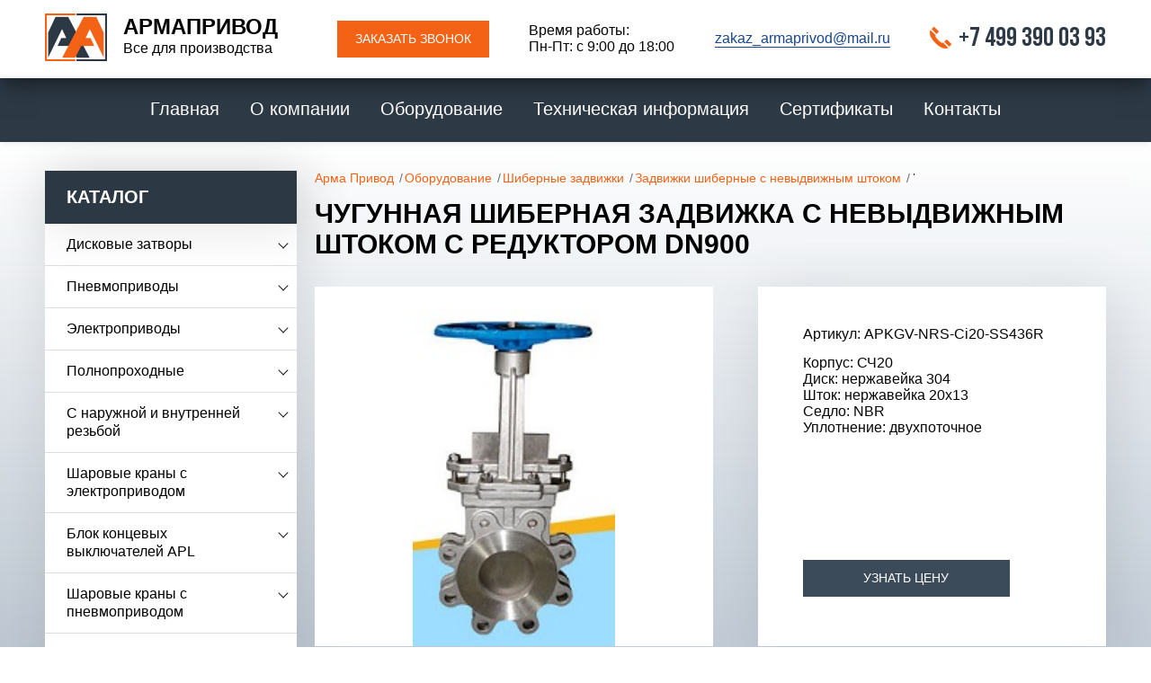

--- FILE ---
content_type: text/html; charset=UTF-8
request_url: https://arma-privod.ru/chugunnaya-shibernaya-zadvizhka-s-nevydvizhnym-shtokom-s-reduktorom-dn900-2/
body_size: 13554
content:
<!DOCTYPE html>
<html lang="ru">
<head>
	<meta name="yandex-verification" content="0bc9406df6cf17e3" />
    <meta charset="UTF-8">
    <meta name="google-site-verification" content="Uw7eqHKF7SzD5TNtDlwN6YR85_AM9cLKHoadT7m7JbM" />
    <meta name="viewport" content="width=device-width, initial-scale=1">
    <link rel="shortcut icon" href="/favicon.png" type="image/png">
    <meta name="format-detection" content="telephone=no">
    <title>Чугунная шиберная задвижка с невыдвижным штоком с редуктором DN900 | Арма Привод</title>
    <meta name='robots' content='index, follow, max-image-preview:large, max-snippet:-1, max-video-preview:-1' />

	<!-- This site is optimized with the Yoast SEO plugin v20.7 - https://yoast.com/wordpress/plugins/seo/ -->
	<meta name="description" content="Купить Чугунная шиберная задвижка с невыдвижным штоком с редуктором DN900 в компании &quot;АрмаПривод&quot;. Мы предлагаем разумные цены на продукцию высокого качества." />
	<link rel="canonical" href="https://arma-privod.ru/chugunnaya-shibernaya-zadvizhka-s-nevydvizhnym-shtokom-s-reduktorom-dn900-2/" />
	<meta property="og:locale" content="ru_RU" />
	<meta property="og:type" content="article" />
	<meta property="og:title" content="Чугунная шиберная задвижка с невыдвижным штоком с редуктором DN900 | Арма Привод" />
	<meta property="og:description" content="Купить Чугунная шиберная задвижка с невыдвижным штоком с редуктором DN900 в компании &quot;АрмаПривод&quot;. Мы предлагаем разумные цены на продукцию высокого качества." />
	<meta property="og:url" content="https://arma-privod.ru/chugunnaya-shibernaya-zadvizhka-s-nevydvizhnym-shtokom-s-reduktorom-dn900-2/" />
	<meta property="og:site_name" content="Арма Привод" />
	<meta property="article:published_time" content="2018-06-12T11:24:16+00:00" />
	<meta property="og:image" content="https://arma-privod.ru/wp-content/uploads/2018/06/1-4.jpg" />
	<meta property="og:image:width" content="139" />
	<meta property="og:image:height" content="247" />
	<meta property="og:image:type" content="image/jpeg" />
	<meta name="author" content="grampus" />
	<meta name="twitter:card" content="summary_large_image" />
	<meta name="twitter:label1" content="Написано автором" />
	<meta name="twitter:data1" content="grampus" />
	<script type="application/ld+json" class="yoast-schema-graph">{"@context":"https://schema.org","@graph":[{"@type":"WebPage","@id":"https://arma-privod.ru/chugunnaya-shibernaya-zadvizhka-s-nevydvizhnym-shtokom-s-reduktorom-dn900-2/","url":"https://arma-privod.ru/chugunnaya-shibernaya-zadvizhka-s-nevydvizhnym-shtokom-s-reduktorom-dn900-2/","name":"Чугунная шиберная задвижка с невыдвижным штоком с редуктором DN900 | Арма Привод","isPartOf":{"@id":"https://arma-privod.ru/#website"},"primaryImageOfPage":{"@id":"https://arma-privod.ru/chugunnaya-shibernaya-zadvizhka-s-nevydvizhnym-shtokom-s-reduktorom-dn900-2/#primaryimage"},"image":{"@id":"https://arma-privod.ru/chugunnaya-shibernaya-zadvizhka-s-nevydvizhnym-shtokom-s-reduktorom-dn900-2/#primaryimage"},"thumbnailUrl":"https://arma-privod.ru/wp-content/uploads/2018/06/1-4.jpg","datePublished":"2018-06-12T11:24:16+00:00","dateModified":"2018-06-12T11:24:16+00:00","author":{"@id":"https://arma-privod.ru/#/schema/person/b9a0dd632028f08e091003752e0f76ed"},"description":"Купить Чугунная шиберная задвижка с невыдвижным штоком с редуктором DN900 в компании \"АрмаПривод\". Мы предлагаем разумные цены на продукцию высокого качества.","breadcrumb":{"@id":"https://arma-privod.ru/chugunnaya-shibernaya-zadvizhka-s-nevydvizhnym-shtokom-s-reduktorom-dn900-2/#breadcrumb"},"inLanguage":"ru-RU","potentialAction":[{"@type":"ReadAction","target":["https://arma-privod.ru/chugunnaya-shibernaya-zadvizhka-s-nevydvizhnym-shtokom-s-reduktorom-dn900-2/"]}]},{"@type":"ImageObject","inLanguage":"ru-RU","@id":"https://arma-privod.ru/chugunnaya-shibernaya-zadvizhka-s-nevydvizhnym-shtokom-s-reduktorom-dn900-2/#primaryimage","url":"https://arma-privod.ru/wp-content/uploads/2018/06/1-4.jpg","contentUrl":"https://arma-privod.ru/wp-content/uploads/2018/06/1-4.jpg","width":139,"height":247,"caption":"Чугунная шиберная задвижка с невыдвижным штоком с маховиком"},{"@type":"BreadcrumbList","@id":"https://arma-privod.ru/chugunnaya-shibernaya-zadvizhka-s-nevydvizhnym-shtokom-s-reduktorom-dn900-2/#breadcrumb","itemListElement":[{"@type":"ListItem","position":1,"name":"Главная страница","item":"https://arma-privod.ru/"},{"@type":"ListItem","position":2,"name":"Чугунная шиберная задвижка с невыдвижным штоком с редуктором DN900"}]},{"@type":"WebSite","@id":"https://arma-privod.ru/#website","url":"https://arma-privod.ru/","name":"Арма Привод","description":"Запорная арматура, купить регулирующую трубопроводную арматуру","potentialAction":[{"@type":"SearchAction","target":{"@type":"EntryPoint","urlTemplate":"https://arma-privod.ru/?s={search_term_string}"},"query-input":"required name=search_term_string"}],"inLanguage":"ru-RU"},{"@type":"Person","@id":"https://arma-privod.ru/#/schema/person/b9a0dd632028f08e091003752e0f76ed","name":"grampus","image":{"@type":"ImageObject","inLanguage":"ru-RU","@id":"https://arma-privod.ru/#/schema/person/image/","url":"https://secure.gravatar.com/avatar/?s=96&d=mm&r=g","contentUrl":"https://secure.gravatar.com/avatar/?s=96&d=mm&r=g","caption":"grampus"}}]}</script>
	<!-- / Yoast SEO plugin. -->


<link rel='stylesheet' id='wp-block-library-css' href='https://arma-privod.ru/wp-includes/css/dist/block-library/style.min.css?ver=6.2.8' type='text/css' media='all' />
<link rel='stylesheet' id='classic-theme-styles-css' href='https://arma-privod.ru/wp-includes/css/classic-themes.min.css?ver=6.2.8' type='text/css' media='all' />
<style id='global-styles-inline-css' type='text/css'>
body{--wp--preset--color--black: #000000;--wp--preset--color--cyan-bluish-gray: #abb8c3;--wp--preset--color--white: #ffffff;--wp--preset--color--pale-pink: #f78da7;--wp--preset--color--vivid-red: #cf2e2e;--wp--preset--color--luminous-vivid-orange: #ff6900;--wp--preset--color--luminous-vivid-amber: #fcb900;--wp--preset--color--light-green-cyan: #7bdcb5;--wp--preset--color--vivid-green-cyan: #00d084;--wp--preset--color--pale-cyan-blue: #8ed1fc;--wp--preset--color--vivid-cyan-blue: #0693e3;--wp--preset--color--vivid-purple: #9b51e0;--wp--preset--gradient--vivid-cyan-blue-to-vivid-purple: linear-gradient(135deg,rgba(6,147,227,1) 0%,rgb(155,81,224) 100%);--wp--preset--gradient--light-green-cyan-to-vivid-green-cyan: linear-gradient(135deg,rgb(122,220,180) 0%,rgb(0,208,130) 100%);--wp--preset--gradient--luminous-vivid-amber-to-luminous-vivid-orange: linear-gradient(135deg,rgba(252,185,0,1) 0%,rgba(255,105,0,1) 100%);--wp--preset--gradient--luminous-vivid-orange-to-vivid-red: linear-gradient(135deg,rgba(255,105,0,1) 0%,rgb(207,46,46) 100%);--wp--preset--gradient--very-light-gray-to-cyan-bluish-gray: linear-gradient(135deg,rgb(238,238,238) 0%,rgb(169,184,195) 100%);--wp--preset--gradient--cool-to-warm-spectrum: linear-gradient(135deg,rgb(74,234,220) 0%,rgb(151,120,209) 20%,rgb(207,42,186) 40%,rgb(238,44,130) 60%,rgb(251,105,98) 80%,rgb(254,248,76) 100%);--wp--preset--gradient--blush-light-purple: linear-gradient(135deg,rgb(255,206,236) 0%,rgb(152,150,240) 100%);--wp--preset--gradient--blush-bordeaux: linear-gradient(135deg,rgb(254,205,165) 0%,rgb(254,45,45) 50%,rgb(107,0,62) 100%);--wp--preset--gradient--luminous-dusk: linear-gradient(135deg,rgb(255,203,112) 0%,rgb(199,81,192) 50%,rgb(65,88,208) 100%);--wp--preset--gradient--pale-ocean: linear-gradient(135deg,rgb(255,245,203) 0%,rgb(182,227,212) 50%,rgb(51,167,181) 100%);--wp--preset--gradient--electric-grass: linear-gradient(135deg,rgb(202,248,128) 0%,rgb(113,206,126) 100%);--wp--preset--gradient--midnight: linear-gradient(135deg,rgb(2,3,129) 0%,rgb(40,116,252) 100%);--wp--preset--duotone--dark-grayscale: url('#wp-duotone-dark-grayscale');--wp--preset--duotone--grayscale: url('#wp-duotone-grayscale');--wp--preset--duotone--purple-yellow: url('#wp-duotone-purple-yellow');--wp--preset--duotone--blue-red: url('#wp-duotone-blue-red');--wp--preset--duotone--midnight: url('#wp-duotone-midnight');--wp--preset--duotone--magenta-yellow: url('#wp-duotone-magenta-yellow');--wp--preset--duotone--purple-green: url('#wp-duotone-purple-green');--wp--preset--duotone--blue-orange: url('#wp-duotone-blue-orange');--wp--preset--font-size--small: 13px;--wp--preset--font-size--medium: 20px;--wp--preset--font-size--large: 36px;--wp--preset--font-size--x-large: 42px;--wp--preset--spacing--20: 0.44rem;--wp--preset--spacing--30: 0.67rem;--wp--preset--spacing--40: 1rem;--wp--preset--spacing--50: 1.5rem;--wp--preset--spacing--60: 2.25rem;--wp--preset--spacing--70: 3.38rem;--wp--preset--spacing--80: 5.06rem;--wp--preset--shadow--natural: 6px 6px 9px rgba(0, 0, 0, 0.2);--wp--preset--shadow--deep: 12px 12px 50px rgba(0, 0, 0, 0.4);--wp--preset--shadow--sharp: 6px 6px 0px rgba(0, 0, 0, 0.2);--wp--preset--shadow--outlined: 6px 6px 0px -3px rgba(255, 255, 255, 1), 6px 6px rgba(0, 0, 0, 1);--wp--preset--shadow--crisp: 6px 6px 0px rgba(0, 0, 0, 1);}:where(.is-layout-flex){gap: 0.5em;}body .is-layout-flow > .alignleft{float: left;margin-inline-start: 0;margin-inline-end: 2em;}body .is-layout-flow > .alignright{float: right;margin-inline-start: 2em;margin-inline-end: 0;}body .is-layout-flow > .aligncenter{margin-left: auto !important;margin-right: auto !important;}body .is-layout-constrained > .alignleft{float: left;margin-inline-start: 0;margin-inline-end: 2em;}body .is-layout-constrained > .alignright{float: right;margin-inline-start: 2em;margin-inline-end: 0;}body .is-layout-constrained > .aligncenter{margin-left: auto !important;margin-right: auto !important;}body .is-layout-constrained > :where(:not(.alignleft):not(.alignright):not(.alignfull)){max-width: var(--wp--style--global--content-size);margin-left: auto !important;margin-right: auto !important;}body .is-layout-constrained > .alignwide{max-width: var(--wp--style--global--wide-size);}body .is-layout-flex{display: flex;}body .is-layout-flex{flex-wrap: wrap;align-items: center;}body .is-layout-flex > *{margin: 0;}:where(.wp-block-columns.is-layout-flex){gap: 2em;}.has-black-color{color: var(--wp--preset--color--black) !important;}.has-cyan-bluish-gray-color{color: var(--wp--preset--color--cyan-bluish-gray) !important;}.has-white-color{color: var(--wp--preset--color--white) !important;}.has-pale-pink-color{color: var(--wp--preset--color--pale-pink) !important;}.has-vivid-red-color{color: var(--wp--preset--color--vivid-red) !important;}.has-luminous-vivid-orange-color{color: var(--wp--preset--color--luminous-vivid-orange) !important;}.has-luminous-vivid-amber-color{color: var(--wp--preset--color--luminous-vivid-amber) !important;}.has-light-green-cyan-color{color: var(--wp--preset--color--light-green-cyan) !important;}.has-vivid-green-cyan-color{color: var(--wp--preset--color--vivid-green-cyan) !important;}.has-pale-cyan-blue-color{color: var(--wp--preset--color--pale-cyan-blue) !important;}.has-vivid-cyan-blue-color{color: var(--wp--preset--color--vivid-cyan-blue) !important;}.has-vivid-purple-color{color: var(--wp--preset--color--vivid-purple) !important;}.has-black-background-color{background-color: var(--wp--preset--color--black) !important;}.has-cyan-bluish-gray-background-color{background-color: var(--wp--preset--color--cyan-bluish-gray) !important;}.has-white-background-color{background-color: var(--wp--preset--color--white) !important;}.has-pale-pink-background-color{background-color: var(--wp--preset--color--pale-pink) !important;}.has-vivid-red-background-color{background-color: var(--wp--preset--color--vivid-red) !important;}.has-luminous-vivid-orange-background-color{background-color: var(--wp--preset--color--luminous-vivid-orange) !important;}.has-luminous-vivid-amber-background-color{background-color: var(--wp--preset--color--luminous-vivid-amber) !important;}.has-light-green-cyan-background-color{background-color: var(--wp--preset--color--light-green-cyan) !important;}.has-vivid-green-cyan-background-color{background-color: var(--wp--preset--color--vivid-green-cyan) !important;}.has-pale-cyan-blue-background-color{background-color: var(--wp--preset--color--pale-cyan-blue) !important;}.has-vivid-cyan-blue-background-color{background-color: var(--wp--preset--color--vivid-cyan-blue) !important;}.has-vivid-purple-background-color{background-color: var(--wp--preset--color--vivid-purple) !important;}.has-black-border-color{border-color: var(--wp--preset--color--black) !important;}.has-cyan-bluish-gray-border-color{border-color: var(--wp--preset--color--cyan-bluish-gray) !important;}.has-white-border-color{border-color: var(--wp--preset--color--white) !important;}.has-pale-pink-border-color{border-color: var(--wp--preset--color--pale-pink) !important;}.has-vivid-red-border-color{border-color: var(--wp--preset--color--vivid-red) !important;}.has-luminous-vivid-orange-border-color{border-color: var(--wp--preset--color--luminous-vivid-orange) !important;}.has-luminous-vivid-amber-border-color{border-color: var(--wp--preset--color--luminous-vivid-amber) !important;}.has-light-green-cyan-border-color{border-color: var(--wp--preset--color--light-green-cyan) !important;}.has-vivid-green-cyan-border-color{border-color: var(--wp--preset--color--vivid-green-cyan) !important;}.has-pale-cyan-blue-border-color{border-color: var(--wp--preset--color--pale-cyan-blue) !important;}.has-vivid-cyan-blue-border-color{border-color: var(--wp--preset--color--vivid-cyan-blue) !important;}.has-vivid-purple-border-color{border-color: var(--wp--preset--color--vivid-purple) !important;}.has-vivid-cyan-blue-to-vivid-purple-gradient-background{background: var(--wp--preset--gradient--vivid-cyan-blue-to-vivid-purple) !important;}.has-light-green-cyan-to-vivid-green-cyan-gradient-background{background: var(--wp--preset--gradient--light-green-cyan-to-vivid-green-cyan) !important;}.has-luminous-vivid-amber-to-luminous-vivid-orange-gradient-background{background: var(--wp--preset--gradient--luminous-vivid-amber-to-luminous-vivid-orange) !important;}.has-luminous-vivid-orange-to-vivid-red-gradient-background{background: var(--wp--preset--gradient--luminous-vivid-orange-to-vivid-red) !important;}.has-very-light-gray-to-cyan-bluish-gray-gradient-background{background: var(--wp--preset--gradient--very-light-gray-to-cyan-bluish-gray) !important;}.has-cool-to-warm-spectrum-gradient-background{background: var(--wp--preset--gradient--cool-to-warm-spectrum) !important;}.has-blush-light-purple-gradient-background{background: var(--wp--preset--gradient--blush-light-purple) !important;}.has-blush-bordeaux-gradient-background{background: var(--wp--preset--gradient--blush-bordeaux) !important;}.has-luminous-dusk-gradient-background{background: var(--wp--preset--gradient--luminous-dusk) !important;}.has-pale-ocean-gradient-background{background: var(--wp--preset--gradient--pale-ocean) !important;}.has-electric-grass-gradient-background{background: var(--wp--preset--gradient--electric-grass) !important;}.has-midnight-gradient-background{background: var(--wp--preset--gradient--midnight) !important;}.has-small-font-size{font-size: var(--wp--preset--font-size--small) !important;}.has-medium-font-size{font-size: var(--wp--preset--font-size--medium) !important;}.has-large-font-size{font-size: var(--wp--preset--font-size--large) !important;}.has-x-large-font-size{font-size: var(--wp--preset--font-size--x-large) !important;}
.wp-block-navigation a:where(:not(.wp-element-button)){color: inherit;}
:where(.wp-block-columns.is-layout-flex){gap: 2em;}
.wp-block-pullquote{font-size: 1.5em;line-height: 1.6;}
</style>
<link rel='stylesheet' id='responsive-lightbox-nivo-css' href='https://arma-privod.ru/wp-content/plugins/responsive-lightbox/assets/nivo/nivo-lightbox.min.css?ver=1.3.1' type='text/css' media='all' />
<link rel='stylesheet' id='responsive-lightbox-nivo-default-css' href='https://arma-privod.ru/wp-content/plugins/responsive-lightbox/assets/nivo/themes/default/default.css?ver=1.3.1' type='text/css' media='all' />
<link rel='stylesheet' id='site-style-css' href='https://arma-privod.ru/wp-content/themes/armaprivod/css/style.css?t=41&#038;ver=6.2.8' type='text/css' media='all' />
<link rel='stylesheet' id='site-style2-css' href='https://arma-privod.ru/wp-content/themes/armaprivod/style.css?ver=6.2.8' type='text/css' media='all' />
<link rel='stylesheet' id='dd_lastviewed_css-css' href='https://arma-privod.ru/wp-content/plugins/dd-lastviewed/css/style.css?ver=6.2.8' type='text/css' media='all' />
<script type='text/javascript' src='https://ajax.googleapis.com/ajax/libs/jquery/2.1.1/jquery.min.js' id='jquery-js'></script>
<script type='text/javascript' src='https://arma-privod.ru/wp-content/plugins/responsive-lightbox/assets/dompurify/purify.min.js?ver=3.3.1' id='dompurify-js'></script>
<script type='text/javascript' id='responsive-lightbox-sanitizer-js-before'>
window.RLG = window.RLG || {}; window.RLG.sanitizeAllowedHosts = ["youtube.com","www.youtube.com","youtu.be","vimeo.com","player.vimeo.com"];
</script>
<script type='text/javascript' src='https://arma-privod.ru/wp-content/plugins/responsive-lightbox/js/sanitizer.js?ver=2.6.1' id='responsive-lightbox-sanitizer-js'></script>
<script type='text/javascript' src='https://arma-privod.ru/wp-content/plugins/responsive-lightbox/assets/nivo/nivo-lightbox.min.js?ver=1.3.1' id='responsive-lightbox-nivo-js'></script>
<script type='text/javascript' src='https://arma-privod.ru/wp-includes/js/underscore.min.js?ver=1.13.4' id='underscore-js'></script>
<script type='text/javascript' src='https://arma-privod.ru/wp-content/plugins/responsive-lightbox/assets/infinitescroll/infinite-scroll.pkgd.min.js?ver=4.0.1' id='responsive-lightbox-infinite-scroll-js'></script>
<script type='text/javascript' id='responsive-lightbox-js-before'>
var rlArgs = {"script":"nivo","selector":"lightbox","customEvents":"","activeGalleries":true,"effect":"fade","clickOverlayToClose":true,"keyboardNav":true,"errorMessage":"The requested content cannot be loaded. Please try again later.","woocommerce_gallery":false,"ajaxurl":"https:\/\/arma-privod.ru\/wp-admin\/admin-ajax.php","nonce":"e5210c33b3","preview":false,"postId":2068,"scriptExtension":false};
</script>
<script type='text/javascript' src='https://arma-privod.ru/wp-content/plugins/responsive-lightbox/js/front.js?ver=2.6.1' id='responsive-lightbox-js'></script>
<script type='text/javascript' src='https://maps.googleapis.com/maps/api/js?AIzaSyDkrgat6sTWZS91gYUWhWfbCybE-uAdP3s' id='jquery-map-js'></script>
<link rel="https://api.w.org/" href="https://arma-privod.ru/wp-json/" /><link rel="alternate" type="application/json" href="https://arma-privod.ru/wp-json/wp/v2/posts/2068" />
<link rel="alternate" type="application/json+oembed" href="https://arma-privod.ru/wp-json/oembed/1.0/embed?url=https%3A%2F%2Farma-privod.ru%2Fchugunnaya-shibernaya-zadvizhka-s-nevydvizhnym-shtokom-s-reduktorom-dn900-2%2F" />
<link rel="alternate" type="text/xml+oembed" href="https://arma-privod.ru/wp-json/oembed/1.0/embed?url=https%3A%2F%2Farma-privod.ru%2Fchugunnaya-shibernaya-zadvizhka-s-nevydvizhnym-shtokom-s-reduktorom-dn900-2%2F&#038;format=xml" />
<!-- HFCM by 99 Robots - Snippet # 1: Яндекс метрика -->
<!-- Yandex.Metrika counter -->
<script type="text/javascript" >
   (function(m,e,t,r,i,k,a){m[i]=m[i]||function(){(m[i].a=m[i].a||[]).push(arguments)};
   m[i].l=1*new Date();k=e.createElement(t),a=e.getElementsByTagName(t)[0],k.async=1,k.src=r,a.parentNode.insertBefore(k,a)})
   (window, document, "script", "https://mc.yandex.ru/metrika/tag.js", "ym");

   ym(88252429, "init", {
        clickmap:true,
        trackLinks:true,
        accurateTrackBounce:true,
        webvisor:true
   });
</script>
<noscript><div><img src="https://mc.yandex.ru/watch/88252429" style="position:absolute; left:-9999px;" alt="" /></div></noscript>
<!-- /Yandex.Metrika counter -->
<!-- /end HFCM by 99 Robots -->
    <!-- Global site tag (gtag.js) - Google Analytics -->
    <script async src="https://www.googletagmanager.com/gtag/js?id=UA-118873806-9"></script>
    <script>
      window.dataLayer = window.dataLayer || [];
      function gtag(){dataLayer.push(arguments);}
      gtag('js', new Date());
      gtag('config', 'UA-118873806-9');
    </script>
</head>
<body>
<div class="wrapper">
    <span class="mobile_menu_overlay"></span>
    <div class="mobile_menu">
        <button class="close-menu"><span></span><span></span></button>
        <div class="mobile-menu-inner">
            <div class="mobile-nav"></div>
            <div class="mobile-contacts"></div>
        </div>
    </div>
    <header>
        <div class="main-head">
            <div class="container">
                <div class="main-head-wrap">
                    <a href="https://arma-privod.ru" class="logo">
                        <img src="https://arma-privod.ru/wp-content/uploads/2018/05/logo-head.png" alt="">
                        <span class="logo-txt"><span>Армапривод</span> Все для производства</span>
                    </a>
                    <div class="head-btn-wrap">
                        <a data-fancybox data-src="#modal-call" class="btn orange-btn">Заказать звонок</a>
                    </div>
                    <div class="head-worktime-wrap">
                         <div class="head-worktime">
                            <p>Время работы: <span>Пн-Пт: с 9:00 до 18:00</span></p>
                        </div>                    </div>
                    <div class="head-email-wrap">
                        <div class="head-email">
                            <a href="mailto:zakaz_armaprivod@mail.ru">zakaz_armaprivod@mail.ru</a>
                        </div>                    </div>
                    <div class="head-tel-wrap">
                        <div class="head-tel">
                            <p><b><a href="tel:‪+7 499 390 03 93‬">‪+7 499 390 03 93‬</a></b></p>                                                                                </div>
                    </div>
                </div>
                <button class="menu-btn">
                    <span></span>
                    <span></span>
                    <span></span>
                </button>
            </div>
        </div>
        <div class="navigation-head">
            <div class="container">
                <div class="nav-head">
                                        <ul id="menu-menyu" class="top-navigation-primary"><li id="nav-lvl-1-item nav-menu-item-65" class="main-menu-item nav-lvl-1-item  menu-item-even menu-item-depth-0 menu-item menu-item-type-post_type menu-item-object-page menu-item-home"><a href="https://arma-privod.ru/" class="menu-link main-menu-link">Главная</a></li>
<li id="nav-lvl-1-item nav-menu-item-66" class="main-menu-item nav-lvl-1-item  menu-item-even menu-item-depth-0 menu-item menu-item-type-post_type menu-item-object-page"><a href="https://arma-privod.ru/o-kompanii/" class="menu-link main-menu-link">О компании</a></li>
<li id="nav-lvl-1-item nav-menu-item-67" class="main-menu-item nav-lvl-1-item  menu-item-even menu-item-depth-0 menu-item menu-item-type-taxonomy menu-item-object-category current-post-ancestor menu-item-has-children"><a href="https://arma-privod.ru/category/catalog/" class="menu-link main-menu-link">Оборудование</a>
<ul class="sub-menu nav-lvl-2 menu-odd  menu-depth-1">
	<li id="nav-lvl-1-item nav-menu-item-68" class="sub-menu-item  menu-item-odd menu-item-depth-1 menu-item menu-item-type-taxonomy menu-item-object-category"><a href="https://arma-privod.ru/category/catalog/diskovye-zatvory/" class="menu-link sub-menu-link">Дисковые затворы</a></li>
	<li id="nav-lvl-1-item nav-menu-item-1669" class="sub-menu-item  menu-item-odd menu-item-depth-1 menu-item menu-item-type-taxonomy menu-item-object-category"><a href="https://arma-privod.ru/category/catalog/pnevmoprivody-dlya-kranov-i-zatvorov/" class="menu-link sub-menu-link">Пневмоприводы</a></li>
	<li id="nav-lvl-1-item nav-menu-item-1670" class="sub-menu-item  menu-item-odd menu-item-depth-1 menu-item menu-item-type-taxonomy menu-item-object-category"><a href="https://arma-privod.ru/category/catalog/elektroprivody-dlya-kranov-i-zatvorov/" class="menu-link sub-menu-link">Электроприводы</a></li>
	<li id="nav-lvl-1-item nav-menu-item-3947" class="sub-menu-item  menu-item-odd menu-item-depth-1 menu-item menu-item-type-taxonomy menu-item-object-category"><a href="https://arma-privod.ru/category/catalog/blok-kontsevyh-vyklyuchatelej-apl/" class="menu-link sub-menu-link">Блок концевых выключателей APL</a></li>
	<li id="nav-lvl-1-item nav-menu-item-3948" class="sub-menu-item  menu-item-odd menu-item-depth-1 menu-item menu-item-type-taxonomy menu-item-object-category"><a href="https://arma-privod.ru/category/catalog/pozitsionery/" class="menu-link sub-menu-link">Позиционеры</a></li>
	<li id="nav-lvl-1-item nav-menu-item-3949" class="sub-menu-item  menu-item-odd menu-item-depth-1 menu-item menu-item-type-taxonomy menu-item-object-category"><a href="https://arma-privod.ru/category/catalog/sedelnyye-klapana/" class="menu-link sub-menu-link">Седельные клапаны</a></li>
	<li id="nav-lvl-1-item nav-menu-item-3950" class="sub-menu-item  menu-item-odd menu-item-depth-1 menu-item menu-item-type-taxonomy menu-item-object-category"><a href="https://arma-privod.ru/category/catalog/pnevmoraspredeliteli/" class="menu-link sub-menu-link">Распределители NAMUR</a></li>
	<li id="nav-lvl-1-item nav-menu-item-3951" class="sub-menu-item  menu-item-odd menu-item-depth-1 menu-item menu-item-type-taxonomy menu-item-object-category"><a href="https://arma-privod.ru/category/catalog/reguliruyushhij-klapan-s-membrannym-pnevmoprivodom/" class="menu-link sub-menu-link">Регулирующий клапан с мембранным пневмоприводом</a></li>
	<li id="nav-lvl-1-item nav-menu-item-3952" class="sub-menu-item  menu-item-odd menu-item-depth-1 menu-item menu-item-type-taxonomy menu-item-object-category"><a href="https://arma-privod.ru/category/catalog/krany-ruchnyye-dublery/" class="menu-link sub-menu-link">Ручные дублёры</a></li>
	<li id="nav-lvl-1-item nav-menu-item-3953" class="sub-menu-item  menu-item-odd menu-item-depth-1 menu-item menu-item-type-taxonomy menu-item-object-category"><a href="https://arma-privod.ru/category/catalog/sanitarno-pishevie-zatvory/" class="menu-link sub-menu-link">Санитарный дисковый затвор</a></li>
	<li id="nav-lvl-1-item nav-menu-item-3954" class="sub-menu-item  menu-item-odd menu-item-depth-1 menu-item menu-item-type-taxonomy menu-item-object-category"><a href="https://arma-privod.ru/category/catalog/sanitarno-pishevoy-sharoviy-kran/" class="menu-link sub-menu-link">Санитарный шаровый кран</a></li>
</ul>
</li>
<li id="nav-lvl-1-item nav-menu-item-83" class="main-menu-item nav-lvl-1-item  menu-item-even menu-item-depth-0 menu-item menu-item-type-post_type menu-item-object-page"><a href="https://arma-privod.ru/tehnicheskaya-informatsiya/" class="menu-link main-menu-link">Техническая информация</a></li>
<li id="nav-lvl-1-item nav-menu-item-5330" class="main-menu-item nav-lvl-1-item  menu-item-even menu-item-depth-0 menu-item menu-item-type-post_type menu-item-object-page"><a href="https://arma-privod.ru/sertifikaty/" class="menu-link main-menu-link">Сертификаты</a></li>
<li id="nav-lvl-1-item nav-menu-item-85" class="main-menu-item nav-lvl-1-item  menu-item-even menu-item-depth-0 menu-item menu-item-type-post_type menu-item-object-page"><a href="https://arma-privod.ru/kontakty/" class="menu-link main-menu-link">Контакты</a></li>
</ul>                </div>
            </div>
        </div>
    </header>
    <div class="catalog-container catalog-page">
        <div class="container">
            <div class="content-wrap clearfix">
                <aside class="sidebar">
    <button class="sidebar-pull">Каталог</button>
    <div class="sidebar-inner">
        <h3>Каталог</h3>
        <ul class="sidebar-menu-lvl-1">
                        <li class="sidebar-menu-lvl-1-item has-childs">
                    <a href="https://arma-privod.ru/category/catalog/diskovye-zatvory/">Дисковые затворы</a>
                    <span class="sidebar-menu-lvl-1-pull"></span>
                                        <div class="sub-menu" >
                        <ul class="sidebar-menu-lvl-2">
                                                    <li  ><a href="https://arma-privod.ru/category/catalog/diskovye-zatvory/zatvory-s-elektroprivodom/">с электроприводом</a></li>
                                                    <li  ><a href="https://arma-privod.ru/category/catalog/diskovye-zatvory/zatvor-s-pnevmoprivodom/">с пневмоприводом</a></li>
                                                    <li  ><a href="https://arma-privod.ru/category/catalog/diskovye-zatvory/zatvory-s-ruchnym-upravleniem/">с ручным управлением</a></li>
                                                </ul>
                    </div>
                                    </li>
                                <li class="sidebar-menu-lvl-1-item has-childs">
                    <a href="https://arma-privod.ru/category/catalog/pnevmoprivody-dlya-kranov-i-zatvorov/">Пневмоприводы</a>
                    <span class="sidebar-menu-lvl-1-pull"></span>
                                        <div class="sub-menu" >
                        <ul class="sidebar-menu-lvl-2">
                                                    <li  ><a href="https://arma-privod.ru/category/catalog/pnevmoprivody-dlya-kranov-i-zatvorov/pnevmoprivody-s-pruzhinnym-vozvratom-serii-at/">Пневмоприводы с пружинным возвратом серии АТ</a></li>
                                                    <li  ><a href="https://arma-privod.ru/category/catalog/pnevmoprivody-dlya-kranov-i-zatvorov/pnevmoprivody-dvoynogo-deystviya/">Пневмоприводы двойного действия серии АТ</a></li>
                                                    <li  ><a href="https://arma-privod.ru/category/catalog/pnevmoprivody-dlya-kranov-i-zatvorov/pnevmoprivody-s-pokrytiyem-ptfe/">Пневмоприводы с покрытием PTFE</a></li>
                                                    <li  ><a href="https://arma-privod.ru/category/catalog/pnevmoprivody-dlya-kranov-i-zatvorov/pnevmoprivody-dvoynogo-deystviya-iz-nerzhaveyushchey-stali-serii-rt/">Пневмоприводы двойного действия из нержавеющей стали серии RТ</a></li>
                                                    <li  ><a href="https://arma-privod.ru/category/catalog/pnevmoprivody-dlya-kranov-i-zatvorov/pnevmoprivody-iz-nerzhaveyushhej-stali-serii-rt-s-pruzhinnym-vozvratom/">Пневмоприводы из нержавеющей стали с пружинным возвратом серии RТ</a></li>
                                                    <li  ><a href="https://arma-privod.ru/category/catalog/pnevmoprivody-dlya-kranov-i-zatvorov/tryohpozitsionnyj-pnevmoprivod/">Трёхпозиционный пневмопривод</a></li>
                                                </ul>
                    </div>
                                    </li>
                                <li class="sidebar-menu-lvl-1-item has-childs">
                    <a href="https://arma-privod.ru/category/catalog/elektroprivody-dlya-kranov-i-zatvorov/">Электроприводы</a>
                    <span class="sidebar-menu-lvl-1-pull"></span>
                                        <div class="sub-menu" >
                        <ul class="sidebar-menu-lvl-2">
                                                    <li  ><a href="https://arma-privod.ru/category/catalog/elektroprivody-dlya-kranov-i-zatvorov/vzryvozashhishhennye-elektroprivody/">Взрывозащищенные электроприводы</a></li>
                                                    <li  ><a href="https://arma-privod.ru/category/catalog/elektroprivody-dlya-kranov-i-zatvorov/elektroprivody-nepolnooborotnye/">Электроприводы неполнооборотные</a></li>
                                                    <li  ><a href="https://arma-privod.ru/category/catalog/elektroprivody-dlya-kranov-i-zatvorov/mnogooborotnye-elektroprivody-model-aom/">Многооборотные электроприводы модель AOM</a></li>
                                                    <li  ><a href="https://arma-privod.ru/category/catalog/elektroprivody-dlya-kranov-i-zatvorov/pryamohodnye-elektroprivody/">Прямоходные электроприводы</a></li>
                                                    <li  ><a href="https://arma-privod.ru/category/catalog/elektroprivody-dlya-kranov-i-zatvorov/elektroprivod-nepolnooborotnyj-chq/">Электропривод неполнооборотный CHQ</a></li>
                                                </ul>
                    </div>
                                    </li>
                                <li class="sidebar-menu-lvl-1-item">
                    <a href="https://arma-privod.ru/category/catalog/krany-polnoprohodnye/">Полнопроходные</a>
                    <span class="sidebar-menu-lvl-1-pull"></span>
                                    </li>
                                <li class="sidebar-menu-lvl-1-item">
                    <a href="https://arma-privod.ru/category/catalog/s-rezboy/">С наружной и внутренней резьбой</a>
                    <span class="sidebar-menu-lvl-1-pull"></span>
                                    </li>
                                <li class="sidebar-menu-lvl-1-item has-childs">
                    <a href="https://arma-privod.ru/category/catalog/sharovye-krany-s-elektroprivodom/">Шаровые краны с электроприводом</a>
                    <span class="sidebar-menu-lvl-1-pull"></span>
                                        <div class="sub-menu" >
                        <ul class="sidebar-menu-lvl-2">
                                                    <li  ><a href="https://arma-privod.ru/category/catalog/sharovye-krany-s-elektroprivodom/flantsevyj-tryohsostavnoj-kran-iz-nerzhaveyushhej-stali-s-elektroprivodom/">Фланцевый трёхсоставной кран из нержавеющей стали с электроприводом</a></li>
                                                    <li  ><a href="https://arma-privod.ru/category/catalog/sharovye-krany-s-elektroprivodom/flantsevyj-tryohhodovoj-kran-iz-nerzhaveyushhej-stali-s-elektroprivodom/">Фланцевый трёхходовой кран из нержавеющей стали с электроприводом</a></li>
                                                    <li  ><a href="https://arma-privod.ru/category/catalog/sharovye-krany-s-elektroprivodom/sharovyj-kran-iz-pvh-s-elektroprivodom/">Шаровый кран из ПВХ с электроприводом</a></li>
                                                    <li  ><a href="https://arma-privod.ru/category/catalog/sharovye-krany-s-elektroprivodom/mezhflantsevyj-polnoprohodnoj-sharovyj-kran-enq71-s-elektroprivodom/">Межфланцевый полнопроходной шаровый кран ENQ71 с электроприводом</a></li>
                                                    <li  ><a href="https://arma-privod.ru/category/catalog/sharovye-krany-s-elektroprivodom/trehsostavnoj-sharovyj-kran-svarnoj-iz-nerzhaveyushhej-stali-s-elektroprivodom/">Трехсоставной шаровый кран сварной из нержавеющей стали с электроприводом</a></li>
                                                    <li  ><a href="https://arma-privod.ru/category/catalog/sharovye-krany-s-elektroprivodom/trehsostavnoj-sharovyj-kran-muftovyj-iz-nerzhaveyushhej-stali-s-elektroprivodom/">Трехсоставной шаровый кран муфтовый из нержавеющей стали с электроприводом</a></li>
                                                    <li  ><a href="https://arma-privod.ru/category/catalog/sharovye-krany-s-elektroprivodom/sharovyj-kran-iz-nerzhaveyushhej-stali-s-clamp-prisoedineniem-s-elektroprivodom/">Шаровый кран из нержавеющей стали с CLAMP-присоединением с электроприводом</a></li>
                                                    <li  ><a href="https://arma-privod.ru/category/catalog/sharovye-krany-s-elektroprivodom/flantsevyj-sharovyj-kran-iz-nerzhaveyushhij-stali-s-elektroprivodom/">Фланцевый шаровый кран из нержавеющий стали с электроприводом</a></li>
                                                    <li  ><a href="https://arma-privod.ru/category/catalog/sharovye-krany-s-elektroprivodom/dvuhhodovoj-muftovyj-sharovyj-kran-iz-nerzhaveyushhej-stali-s-elektroprivodom/">Двухходовой муфтовый шаровый кран из нержавеющей стали с электроприводом</a></li>
                                                    <li  ><a href="https://arma-privod.ru/category/catalog/sharovye-krany-s-elektroprivodom/sharovye-krany-tryohhodovye-iz-nerzhaveyushhej-stali-s-elektroprivodom/">Шаровые краны трёхходовые из нержавеющей стали с электроприводом</a></li>
                                                </ul>
                    </div>
                                    </li>
                                <li class="sidebar-menu-lvl-1-item">
                    <a href="https://arma-privod.ru/category/catalog/blok-kontsevyh-vyklyuchatelej-apl/">Блок концевых выключателей APL</a>
                    <span class="sidebar-menu-lvl-1-pull"></span>
                                    </li>
                                <li class="sidebar-menu-lvl-1-item has-childs">
                    <a href="https://arma-privod.ru/category/catalog/sharovye-krany-s-pnevmoprivodom/">Шаровые краны с пневмоприводом</a>
                    <span class="sidebar-menu-lvl-1-pull"></span>
                                        <div class="sub-menu" >
                        <ul class="sidebar-menu-lvl-2">
                                                    <li  ><a href="https://arma-privod.ru/category/catalog/sharovye-krany-s-pnevmoprivodom/sharovyj-kran-flantsevyj-tryohhodovoj-s-pnevmoprivodom/">Шаровый кран фланцевый трёхходовой с пневмоприводом</a></li>
                                                    <li  ><a href="https://arma-privod.ru/category/catalog/sharovye-krany-s-pnevmoprivodom/muftovyj-kran-iz-pvh-pvc/">Муфтовый кран из ПВХ PVC</a></li>
                                                    <li  ><a href="https://arma-privod.ru/category/catalog/sharovye-krany-s-pnevmoprivodom/mezhflantsevyj-polnoprohodnoj-sharovyj-kran-apq71-s-pnevmoprivodom/">Межфланцевый полнопроходной шаровый кран APQ71 с пневмоприводом</a></li>
                                                    <li  ><a href="https://arma-privod.ru/category/catalog/sharovye-krany-s-pnevmoprivodom/svarnoj-trehsostavnoj-sharovyj-kran-iz-nerzhaveyushhej-stali-s-pnevmoprivodom/">Сварной трехсоставной шаровый кран из нержавеющей стали с пневмоприводом</a></li>
                                                    <li  ><a href="https://arma-privod.ru/category/catalog/sharovye-krany-s-pnevmoprivodom/dvuhsostavnoj-muftovyj-sharovyj-kran-iz-nerzhaveyushhej-stali-s-pnevmoprivodom/">Двухсоставной муфтовый шаровый кран из нержавеющей стали с пневмоприводом</a></li>
                                                    <li  ><a href="https://arma-privod.ru/category/catalog/sharovye-krany-s-pnevmoprivodom/sharovyj-kran-iz-nerzhaveyushhej-stali-s-clamp-prisoedineniem-s-pnevmoprivodom/">Шаровый кран из нержавеющей стали с CLAMP-присоединением с пневмоприводом</a></li>
                                                    <li  ><a href="https://arma-privod.ru/category/catalog/sharovye-krany-s-pnevmoprivodom/flantsevyj-sharovyj-kran-iz-nerzhaveyushhij-stali-s-pnevmoprivodom/">Фланцевый шаровый кран из нержавеющий стали с пневмоприводом</a></li>
                                                    <li  ><a href="https://arma-privod.ru/category/catalog/sharovye-krany-s-pnevmoprivodom/dvuhhodovoj-muftovyj-sharovyj-kran-iz-nerzhaveyushhej-stali-s-pnevmoprivodom/">Двухходовой муфтовый шаровый кран из нержавеющей стали с пневмоприводом</a></li>
                                                    <li  ><a href="https://arma-privod.ru/category/catalog/sharovye-krany-s-pnevmoprivodom/trehhodovoj-muftovyj-sharovyj-kran-iz-nerzhaveyushhej-stali-s-pnevmoprivodom/">Трехходовой муфтовый шаровый кран из нержавеющей стали с пневмоприводом</a></li>
                                                </ul>
                    </div>
                                    </li>
                                <li class="sidebar-menu-lvl-1-item has-childs">
                    <a href="https://arma-privod.ru/category/catalog/pozitsionery/">Позиционеры</a>
                    <span class="sidebar-menu-lvl-1-pull"></span>
                                        <div class="sub-menu" >
                        <ul class="sidebar-menu-lvl-2">
                                                    <li  ><a href="https://arma-privod.ru/category/catalog/pozitsionery/pnevmaticheskiy-pozitsioner-yt-1200/">Пневматический позиционер YT-1200</a></li>
                                                    <li  ><a href="https://arma-privod.ru/category/catalog/pozitsionery/smart-pozitsioner-yt33/">Смарт позиционер YT33</a></li>
                                                    <li  ><a href="https://arma-privod.ru/category/catalog/pozitsionery/elektropnevmopozitsioner-yt-1000/">Электропневмопозиционер YT-1000</a></li>
                                                    <li  ><a href="https://arma-privod.ru/category/catalog/pozitsionery/smart-pozitsionery-yt34/">Смарт позиционеры YT34</a></li>
                                                    <li  ><a href="https://arma-privod.ru/category/catalog/pozitsionery/elektropnevmaticheskiye-pozitsionery-iz-nerzhaveyushchey-stali/">Электропневматические позиционеры из нержавеющей стали</a></li>
                                                </ul>
                    </div>
                                    </li>
                                <li class="sidebar-menu-lvl-1-item has-childs">
                    <a href="https://arma-privod.ru/category/catalog/krany-s-ploshhadkoj-pod-privod-iso-5211/">Шаровые краны c площадкой под привод ISO 5211</a>
                    <span class="sidebar-menu-lvl-1-pull"></span>
                                        <div class="sub-menu" >
                        <ul class="sidebar-menu-lvl-2">
                                                    <li  ><a href="https://arma-privod.ru/category/catalog/krany-s-ploshhadkoj-pod-privod-iso-5211/kran-sharovyj-dvuhhodovoj-pvh-pvc-s-ploshhadkoj-pod-privod/">Кран шаровый двухходовой ПВХ PVC с площадкой под привод</a></li>
                                                    <li  ><a href="https://arma-privod.ru/category/catalog/krany-s-ploshhadkoj-pod-privod-iso-5211/kran-sharovyj-trehhodovoj-pvh-pvc-s-ploshhadkoj-pod-privod/">Кран шаровый трехходовой ПВХ PVC с площадкой под привод</a></li>
                                                    <li  ><a href="https://arma-privod.ru/category/catalog/krany-s-ploshhadkoj-pod-privod-iso-5211/latunnye-sharovye-krany-s-ploshhadkoj-iso-5211/">Латунные шаровые краны с площадкой ISO 5211</a></li>
                                                    <li  ><a href="https://arma-privod.ru/category/catalog/krany-s-ploshhadkoj-pod-privod-iso-5211/flantsevyj-polnoprohodnoj-sharovyj-kran-enq71-s-ploshhadkoj-iso-5211/">Фланцевый полнопроходной шаровый кран APQ71 с площадкой ISO 5211</a></li>
                                                    <li  ><a href="https://arma-privod.ru/category/catalog/krany-s-ploshhadkoj-pod-privod-iso-5211/sharovyj-kran-muftovyj-iz-nzh-stali-s-flantsem-iso-5211/">Шаровый кран муфтовый из нж стали с фланцем ISO 5211</a></li>
                                                    <li  ><a href="https://arma-privod.ru/category/catalog/krany-s-ploshhadkoj-pod-privod-iso-5211/sharovyj-kran-flantsevyj-iz-nzh-stali-s-montazhnym-flantsem-iso-5211/">Шаровый кран фланцевый из нж стали с монтажным фланцем ISO 5211</a></li>
                                                    <li  ><a href="https://arma-privod.ru/category/catalog/krany-s-ploshhadkoj-pod-privod-iso-5211/trehhodovoj-muftovyj-sharovyj-kran-iz-nerzhaveyushhej-stali-s-flantsem-iso-5211/">Трехходовой муфтовый шаровый кран из нержавеющей стали с фланцем ISO 5211</a></li>
                                                    <li  ><a href="https://arma-privod.ru/category/catalog/krany-s-ploshhadkoj-pod-privod-iso-5211/sharovyj-kran-clamp-so-styazhnymi-shpilkami-iz-nzh-stali-s-flantsem-iso-5211/">Шаровый кран CLAMP со стяжными шпильками из нж стали с фланцем ISO 5211</a></li>
                                                    <li  ><a href="https://arma-privod.ru/category/catalog/krany-s-ploshhadkoj-pod-privod-iso-5211/sharovyj-kran-muftovyj-so-styazhnymi-shpilkami-iz-nzh-stali-s-flantsem-iso-5211/">Шаровый кран муфтовый со стяжными шпильками из нж стали с фланцем ISO 5211</a></li>
                                                </ul>
                    </div>
                                    </li>
                                <li class="sidebar-menu-lvl-1-item has-childs">
                    <a href="https://arma-privod.ru/category/catalog/sedelnyye-klapana/">Седельные клапаны</a>
                    <span class="sidebar-menu-lvl-1-pull"></span>
                                        <div class="sub-menu" >
                        <ul class="sidebar-menu-lvl-2">
                                                    <li  ><a href="https://arma-privod.ru/category/catalog/sedelnyye-klapana/s-pnevmoprivodom-iz-poliamida-pod-svarku/">С пневмоприводом из полиамида под сварку</a></li>
                                                    <li  ><a href="https://arma-privod.ru/category/catalog/sedelnyye-klapana/s-pnevmoprivodom-iz-poliestirola-flantsevyy/">С пневмоприводом из полиэстирола фланцевый</a></li>
                                                    <li  ><a href="https://arma-privod.ru/category/catalog/sedelnyye-klapana/s-pnevmoprivodom-iz-poliamida-tri-clamp/">С пневмоприводом из полиамида Tri-Clamp</a></li>
                                                    <li  ><a href="https://arma-privod.ru/category/catalog/sedelnyye-klapana/sedelnyy-klapan-iz-pokiamida-s-pnevmoprivodom-muftovyy/">Седельный клапан c пневмоприводом из полиамида муфтовый</a></li>
                                                    <li  ><a href="https://arma-privod.ru/category/catalog/sedelnyye-klapana/sedelnyy-klapan-iz-nerzhaveyushchey-stali-flantsevyy/">Седельный клапан из нержавеющей стали фланцевый</a></li>
                                                    <li  ><a href="https://arma-privod.ru/category/catalog/sedelnyye-klapana/sedelnyy-klapan-iz-nerzhaveyushchey-stali-tri-clamp/">Седельный клапан из нержавеющей стали Tri-Clamp</a></li>
                                                    <li  ><a href="https://arma-privod.ru/category/catalog/sedelnyye-klapana/sedelnyy-klapan-iz-nerzhaveyushchey-stali/">Седельный клапан из нержавеющей стали</a></li>
                                                </ul>
                    </div>
                                    </li>
                                <li class="sidebar-menu-lvl-1-item">
                    <a href="https://arma-privod.ru/category/catalog/sharovyj-kran-s-datchikom-polozheniya/">Шаровый кран ручной с датчиком конечных положений</a>
                    <span class="sidebar-menu-lvl-1-pull"></span>
                                    </li>
                                <li class="sidebar-menu-lvl-1-item has-childs">
                    <a href="https://arma-privod.ru/category/catalog/kran-vysokogo-davleniya-sharovy/">Краны высокого давления шаровый двухходовой</a>
                    <span class="sidebar-menu-lvl-1-pull"></span>
                                        <div class="sub-menu" >
                        <ul class="sidebar-menu-lvl-2">
                                                    <li  ><a href="https://arma-privod.ru/category/catalog/kran-vysokogo-davleniya-sharovy/kran-muftovyj-na-vysokoe-davlenie-iz-nerzhaveyushhej-stali/">Кран муфтовый на высокое давление из нержавеющей стали</a></li>
                                                    <li  ><a href="https://arma-privod.ru/category/catalog/kran-vysokogo-davleniya-sharovy/kran-muftovyj-na-vysokoe-davlenie-iz-uglerodistoj-stali/">Кран муфтовый на высокое давление из углеродистой стали</a></li>
                                                </ul>
                    </div>
                                    </li>
                                <li class="sidebar-menu-lvl-1-item">
                    <a href="https://arma-privod.ru/category/catalog/pnevmoraspredeliteli/">Распределители NAMUR</a>
                    <span class="sidebar-menu-lvl-1-pull"></span>
                                    </li>
                                <li class="sidebar-menu-lvl-1-item">
                    <a href="https://arma-privod.ru/category/catalog/reguliruyushhij-klapan-s-membrannym-pnevmoprivodom/">Регулирующий клапан с мембранным пневмоприводом</a>
                    <span class="sidebar-menu-lvl-1-pull"></span>
                                    </li>
                                <li class="sidebar-menu-lvl-1-item">
                    <a href="https://arma-privod.ru/category/catalog/sharovye-krany-pvh-pod-privod-i-s-privodom/">ШАРОВЫЕ КРАНЫ ПВХ ПОД ПРИВОД И С ПРИВОДОМ</a>
                    <span class="sidebar-menu-lvl-1-pull"></span>
                                    </li>
                                <li class="sidebar-menu-lvl-1-item">
                    <a href="https://arma-privod.ru/category/catalog/krany-ruchnyye-dublery/">Ручные дублёры</a>
                    <span class="sidebar-menu-lvl-1-pull"></span>
                                    </li>
                                <li class="sidebar-menu-lvl-1-item has-childs">
                    <a href="https://arma-privod.ru/category/catalog/kran-sharovy-ruchnoy/">Шаровый кран ручной из нержавеющей и углеродистой стали</a>
                    <span class="sidebar-menu-lvl-1-pull"></span>
                                        <div class="sub-menu" >
                        <ul class="sidebar-menu-lvl-2">
                                                    <li  ><a href="https://arma-privod.ru/category/catalog/kran-sharovy-ruchnoy/iz-uglerodistoj-stali/">Из углеродистой стали</a></li>
                                                    <li  ><a href="https://arma-privod.ru/category/catalog/kran-sharovy-ruchnoy/iz-nerzhaveyushhej-stali-aisi-316/">Из нержавеющей стали AISI 316</a></li>
                                                    <li  ><a href="https://arma-privod.ru/category/catalog/kran-sharovy-ruchnoy/iz-nerzhaveyushhej-stali-aisi-304/">Из нержавеющей стали AISI 304</a></li>
                                                </ul>
                    </div>
                                    </li>
                                <li class="sidebar-menu-lvl-1-item has-childs">
                    <a href="https://arma-privod.ru/category/catalog/sanitarno-pishevie-zatvory/">Санитарный дисковый затвор</a>
                    <span class="sidebar-menu-lvl-1-pull"></span>
                                        <div class="sub-menu" >
                        <ul class="sidebar-menu-lvl-2">
                                                    <li  ><a href="https://arma-privod.ru/category/catalog/sanitarno-pishevie-zatvory/sanitarnyj-pishhevoj-zatvor-s-elektroprivodom/">Санитарный пищевой затвор с электроприводом</a></li>
                                                    <li  ><a href="https://arma-privod.ru/category/catalog/sanitarno-pishevie-zatvory/sanitarnyj-pishhevoj-zatvor-s-pnevmoprivodom/">Санитарный пищевой затвор с пневмоприводом</a></li>
                                                    <li  ><a href="https://arma-privod.ru/category/catalog/sanitarno-pishevie-zatvory/sanitarnyj-pishhevoj-zatvor-s-ruchkoj/">Санитарный пищевой затвор с ручкой</a></li>
                                                    <li  ><a href="https://arma-privod.ru/category/catalog/sanitarno-pishevie-zatvory/zatvor-s-molochnoj-rezboj-standart-sms-s-elektroprivodom/">Затвор с молочной резьбой стандарт SMS с электроприводом</a></li>
                                                    <li  ><a href="https://arma-privod.ru/category/catalog/sanitarno-pishevie-zatvory/zatvor-s-molochnoj-rezboj-standart-din-s-elektroprivodom/">Затвор с молочной резьбой стандарт DIN с электроприводом</a></li>
                                                    <li  ><a href="https://arma-privod.ru/category/catalog/sanitarno-pishevie-zatvory/zatvor-s-molochnoj-rezboj-standart-sms-s-pnevmoprivodom/">Затвор с молочной резьбой стандарт SMS с пневмоприводом</a></li>
                                                    <li  ><a href="https://arma-privod.ru/category/catalog/sanitarno-pishevie-zatvory/zatvor-s-molochnoj-rezboj-standart-din-s-pnevmoprivodom/">Затвор с молочной резьбой стандарт DIN с пневмоприводом</a></li>
                                                </ul>
                    </div>
                                    </li>
                                <li class="sidebar-menu-lvl-1-item">
                    <a href="https://arma-privod.ru/category/catalog/mezhflantsevy-sharovy-kran/">Межфланцевый шаровый кран</a>
                    <span class="sidebar-menu-lvl-1-pull"></span>
                                    </li>
                                <li class="sidebar-menu-lvl-1-item has-childs">
                    <a href="https://arma-privod.ru/category/catalog/sanitarno-pishevoy-sharoviy-kran/">Санитарный шаровый кран</a>
                    <span class="sidebar-menu-lvl-1-pull"></span>
                                        <div class="sub-menu" >
                        <ul class="sidebar-menu-lvl-2">
                                                    <li  ><a href="https://arma-privod.ru/category/catalog/sanitarno-pishevoy-sharoviy-kran/pishhevoj-sanitarnyj-kran-trehhodovoj-s-elektroprivodom/">Пищевой санитарный кран трехходовой с электроприводом</a></li>
                                                    <li  ><a href="https://arma-privod.ru/category/catalog/sanitarno-pishevoy-sharoviy-kran/pishhevoj-sanitarnyj-kran-dvuhhodovoj-s-elektroprivodom/">Пищевой санитарный кран двухходовой с электроприводом</a></li>
                                                    <li  ><a href="https://arma-privod.ru/category/catalog/sanitarno-pishevoy-sharoviy-kran/pishhevoj-sanitarnyj-kran-trehhodovoj-s-pnevmoprivodom/">Пищевой санитарный кран трехходовой с пневмоприводом</a></li>
                                                    <li  ><a href="https://arma-privod.ru/category/catalog/sanitarno-pishevoy-sharoviy-kran/pishhevoj-sanitarnyj-kran-dvuhhodovoj-s-pnevmoprivodom/">Пищевой санитарный кран двухходовой с пневмоприводом</a></li>
                                                    <li  ><a href="https://arma-privod.ru/category/catalog/sanitarno-pishevoy-sharoviy-kran/pishhevoj-sanitarnyj-kran-trehhhodovoj-s-ruchkoj/">Пищевой санитарный кран треххходовой с ручкой</a></li>
                                                    <li  ><a href="https://arma-privod.ru/category/catalog/sanitarno-pishevoy-sharoviy-kran/pishhevoj-sanitarnyj-kran-trehhodovoj-pod-privod/">Пищевой санитарный кран трехходовой под привод</a></li>
                                                    <li  ><a href="https://arma-privod.ru/category/catalog/sanitarno-pishevoy-sharoviy-kran/pishhevoj-sanitarnyj-kran-dvuhhodovoj-s-ruchkoj/">Пищевой санитарный кран двухходовой с ручкой</a></li>
                                                    <li  ><a href="https://arma-privod.ru/category/catalog/sanitarno-pishevoy-sharoviy-kran/pishhevoj-sanitarnyj-kran-pod-privod/">Пищевой санитарный кран под привод</a></li>
                                                </ul>
                    </div>
                                    </li>
                                <li class="sidebar-menu-lvl-1-item has-childs">
                    <a href="https://arma-privod.ru/category/catalog/sharovy-kran-trehhodovon-flantsevy/">Шаровый кран трехходовой фланцевый</a>
                    <span class="sidebar-menu-lvl-1-pull"></span>
                                        <div class="sub-menu" >
                        <ul class="sidebar-menu-lvl-2">
                                                    <li  ><a href="https://arma-privod.ru/category/catalog/sharovy-kran-trehhodovon-flantsevy/flantsevyj-trehhodovoj-sharovyj-kran-s-elektroprivodom/">Фланцевый трехходовой шаровый кран с электроприводом</a></li>
                                                    <li  ><a href="https://arma-privod.ru/category/catalog/sharovy-kran-trehhodovon-flantsevy/flantsevyj-trehhodovoj-sharovyj-kran-s-pnevmoprivodom/">Фланцевый трехходовой шаровый кран с пневмоприводом</a></li>
                                                </ul>
                    </div>
                                    </li>
                                <li class="sidebar-menu-lvl-1-item has-childs">
                    <a href="https://arma-privod.ru/category/catalog/trehhodovoy-kran-s-elektroprivodom/">Трехходовой кран с электроприводом</a>
                    <span class="sidebar-menu-lvl-1-pull"></span>
                                        <div class="sub-menu" >
                        <ul class="sidebar-menu-lvl-2">
                                                    <li  ><a href="https://arma-privod.ru/category/catalog/trehhodovoy-kran-s-elektroprivodom/tryohhodovoj-kran-flantsevyj-s-elektroprivodom/">Трёхходовой кран фланцевый с электроприводом</a></li>
                                                    <li  ><a href="https://arma-privod.ru/category/catalog/trehhodovoy-kran-s-elektroprivodom/tryohhodovoj-kran-muftovyj-s-elektroprivodom/">Трёхходовой кран муфтовый с электроприводом</a></li>
                                                </ul>
                    </div>
                                    </li>
                                <li class="sidebar-menu-lvl-1-item">
                    <a href="https://arma-privod.ru/category/catalog/latunnye-krany/">Латунные</a>
                    <span class="sidebar-menu-lvl-1-pull"></span>
                                    </li>
                                <li class="sidebar-menu-lvl-1-item">
                    <a href="https://arma-privod.ru/category/catalog/muftovye-krany/">Муфтовые</a>
                    <span class="sidebar-menu-lvl-1-pull"></span>
                                    </li>
                                </ul>
    </div>
</aside>                <div class="content">
                    <div class="inner-container-topline">
                        <div class="breadcrumbs"><span property="itemListElement" typeof="ListItem"><a property="item" typeof="WebPage" title="Go to Арма Привод." href="https://arma-privod.ru" class="home"><span property="name">Арма Привод</span></a><meta property="position" content="1"></span><span property="itemListElement" typeof="ListItem"><a property="item" typeof="WebPage" title="Go to the Оборудование category archives." href="https://arma-privod.ru/category/catalog/" class="taxonomy category"><span property="name">Оборудование</span></a><meta property="position" content="2"></span><span property="itemListElement" typeof="ListItem"><a property="item" typeof="WebPage" title="Go to the Шиберные задвижки category archives." href="https://arma-privod.ru/category/catalog/shibernye-zadvizhki/" class="taxonomy category"><span property="name">Шиберные задвижки</span></a><meta property="position" content="3"></span><span property="itemListElement" typeof="ListItem"><a property="item" typeof="WebPage" title="Go to the Задвижки шиберные с невыдвижным штоком category archives." href="https://arma-privod.ru/category/catalog/shibernye-zadvizhki/zadvizhki-shibernye-s-nevydvizhnym-shtokom/" class="taxonomy category"><span property="name">Задвижки шиберные с невыдвижным штоком</span></a><meta property="position" content="4"></span><span property="itemListElement" typeof="ListItem"><span property="name">Чугунная шиберная задвижка с невыдвижным штоком с редуктором DN900</span><meta property="position" content="5"></span></div>
                        <h1 class="container-title">Чугунная шиберная задвижка с невыдвижным штоком с редуктором DN900</h1>
                    </div>
                    <div class="product-page">
                        <div class="product-page-main">
                            <div class="gallery-block">
                                <div class="gallery-block-top">
                                    <div class="swiper-wrapper gallery-block-wrapper">
                                        <div class="swiper-slide" style="background-image: url(https://arma-privod.ru/wp-content/uploads/2018/06/1-4.jpg)"></div>
                                    </div>
                                </div>
                            </div>

                            <div class="product-info-block">
                                <p>Артикул: АРKGV-NRS-Ci20-SS436R</p>                                <p>Корпус: СЧ20<br />
Диск: нержавейка 304<br />
Шток: нержавейка 20х13<br />
Седло: NBR<br />
Уплотнение: двухпоточное</p>
								 <a data-fancybox data-src="#modal-call" class="btn blue-btn">Узнать цену</a>
                            </div>
                        </div>
                        <div class="product-tabs">
                            <div class="tabs">
                                <span class="tab active">Описание</span>
                                <span class="tab">Тех. документация</span>
                            </div>
                            <div class="tabs-content">
                                <div class="box active">
                                    <h2>Задвижки с невыдвижным штоком:</h2>
<p>В задвижках <strong>с невыдвижным штоком</strong> ходовая резьба находится внутри полости задвижки и при открывании шпиндель не выдвигается из крышки, сохраняя своё первоначальное положение по высоте. Ходовая гайка в этих задвижках соединена с затвором и при вращении шпинделя для открытия прохода как бы наворачивается на него, увлекая за собой затвор.<br />
В задвижках с невыдвижным шпинделем ходовой узел погружён в рабочую среду и поэтому подвержен действию коррозии и абразивных частиц в рабочей среде, к нему закрыт доступ и отсутствует возможность технического обслуживания во время эксплуатации, что приводит к снижению надёжности работы ходового и сальникового узлов.</p>
<p>В связи с этим такие задвижки имеют ограниченное применение — для трубопроводов, транспортирующих минеральные масла, нефть, воду, не засорённую твёрдыми примесями и не имеющими коррозионных свойств. Поскольку в задвижках с невыдвижным шпинделем затруднены наблюдение и уход за ходовым узлом, они не рекомендуются для ответственных объектов.<br />
Достоинством такой конструкции является меньшая строительная высота, что делает целесообразным их применение для подземных коммуникаций, колодцев, нефтяных скважин и т.д.</p>
<h2>Обозначение артикула:</h2>
<table style="height: 463px;" border="0" width="310" cellspacing="0" cellpadding="0">
<colgroup>
<col width="115" /></colgroup>
<tbody>
<tr>
<td width="115" height="20"></td>
</tr>
<tr>
<td height="20">KGV &#8212; Knife Gate Valves &#8212; шибер с невыдвижным штоком</td>
</tr>
<tr>
<td height="20">NRS &#8212; non-rising stem &#8212; невыдвижной шток</td>
</tr>
<tr>
<td height="20">Ci20 &#8212; cast iron &#8212; чугун серый 20</td>
</tr>
<tr>
<td height="20">SS4 &#8212; нож нерж. ст.304</td>
</tr>
<tr>
<td height="20">48 &#8212; DN1200</td>
</tr>
<tr>
<td height="20">R &#8212; редуктор</td>
</tr>
</tbody>
</table>
                                                                    </div>
                                <div class="box">
                                                                        <table class="tabs-table">
                                        <tbody>
                                                                                </tbody>
                                    </table>
                                </div>
                            </div>
                        </div>
                                            </div>
                </div>
            </div>

        </div>
    </div>
    <div class="form-container">
        <div class="container">
            <p class="form-title">Если вы не нашли интересующий вас товар оставьте ваши контакты и наш менеджер свяжется с вами</p>
            
<div class="wpcf7 no-js" id="wpcf7-f4-o1" lang="ru-RU" dir="ltr">
<div class="screen-reader-response"><p role="status" aria-live="polite" aria-atomic="true"></p> <ul></ul></div>
<form action="/chugunnaya-shibernaya-zadvizhka-s-nevydvizhnym-shtokom-s-reduktorom-dn900-2/#wpcf7-f4-o1" method="post" class="wpcf7-form init" aria-label="Контактная форма" novalidate="novalidate" data-status="init">
<div style="display: none;">
<input type="hidden" name="_wpcf7" value="4" />
<input type="hidden" name="_wpcf7_version" value="5.7.7" />
<input type="hidden" name="_wpcf7_locale" value="ru_RU" />
<input type="hidden" name="_wpcf7_unit_tag" value="wpcf7-f4-o1" />
<input type="hidden" name="_wpcf7_container_post" value="0" />
<input type="hidden" name="_wpcf7_posted_data_hash" value="" />
</div>
<div class="form-block clearfix">
	<div class="input-line">
		<p><label><span class="wpcf7-form-control-wrap" data-name="your-name"><input size="40" class="wpcf7-form-control wpcf7-text wpcf7-validates-as-required btn typical-input" aria-required="true" aria-invalid="false" placeholder="Имя" value="" type="text" name="your-name" /></span></label>
		</p>
	</div>
	<div class="input-line">
		<p><label><span class="wpcf7-form-control-wrap" data-name="your-tel"><input size="40" class="wpcf7-form-control wpcf7-text wpcf7-tel wpcf7-validates-as-required wpcf7-validates-as-tel btn typical-input" aria-required="true" aria-invalid="false" placeholder="Телефон" value="" type="tel" name="your-tel" /></span></label>
		</p>
	</div>
	<div class="input-line input-line-sbmt">
		<p><span onclick="try{window.yaCounter49795921.reachGoal('forma');}catch(e) {};return true;"><input class="wpcf7-form-control has-spinner wpcf7-submit btn orange-btn" type="submit" value="Отправить" /></span>
		</p>
	</div>
</div><div class="wpcf7-response-output" aria-hidden="true"></div>
</form>
</div>
        </div>
    </div>
<footer class="footer">
    <div class="container">
        <div class="footer-block">
            <div class="footer-main">
                <a href="https://arma-privod.ru" class="logo logo-foot">
                    <img src="https://arma-privod.ru/wp-content/uploads/2018/08/logo-head.png" alt="">
                    <span class="logo-txt"><span>Армапривод</span> Все для производства</span>
                </a>
                <div class="foot-info">
                    <p>105425, г. Москва, ул. 2-я Парковая, д. 55, этаж 2</p>
                    <p>Время работы:<b>Пн-Пт: с 9:00 до 18:00</b></p>                    <p><a href="mailto:zakaz_armaprivod@mail.ru">zakaz_armaprivod@mail.ru</a></p>                    <div class="tel-foot">
                        <p><b>‪+7 499 390 03 93‬</b></p>                                            </div>
                    <a data-fancybox data-src="#modal-call" class="btn orange-btn">Заказать звонок</a>
                </div>
            </div>
            <div class="footer-navigation">
                <ul id="menu-menyu-v-podvale" class="nav-foot"><li id="menu-item-116" class="menu-item menu-item-type-post_type menu-item-object-page menu-item-home menu-item-116"><a href="https://arma-privod.ru/">Главная</a></li>
<li id="menu-item-115" class="menu-item menu-item-type-post_type menu-item-object-page menu-item-115"><a href="https://arma-privod.ru/o-kompanii/">О компании</a></li>
<li id="menu-item-117" class="menu-item menu-item-type-taxonomy menu-item-object-category current-post-ancestor menu-item-117"><a href="https://arma-privod.ru/category/catalog/">Оборудование</a></li>
<li id="menu-item-113" class="menu-item menu-item-type-post_type menu-item-object-page menu-item-113"><a href="https://arma-privod.ru/tehnicheskaya-informatsiya/">Техническая информация</a></li>
<li id="menu-item-114" class="menu-item menu-item-type-post_type menu-item-object-page menu-item-114"><a href="https://arma-privod.ru/prajs-listy/">Прайс-листы</a></li>
<li id="menu-item-5331" class="menu-item menu-item-type-post_type menu-item-object-page menu-item-5331"><a href="https://arma-privod.ru/sertifikaty/">Сертификаты</a></li>
<li id="menu-item-112" class="menu-item menu-item-type-post_type menu-item-object-page menu-item-112"><a href="https://arma-privod.ru/kontakty/">Контакты</a></li>
</ul>                                <div class="catalog-foot-wrap">
                    <h3>Продукция</h3>
                    <ul class="catalog-foot">
                                                    <li><a href="https://arma-privod.ru/category/catalog/diskovye-zatvory/">Дисковые затворы</a></li>
                                                    <li><a href="https://arma-privod.ru/category/catalog/pnevmoprivody-dlya-kranov-i-zatvorov/">Пневмоприводы</a></li>
                                                    <li><a href="https://arma-privod.ru/category/catalog/elektroprivody-dlya-kranov-i-zatvorov/">Электроприводы</a></li>
                                                    <li><a href="https://arma-privod.ru/category/catalog/krany-polnoprohodnye/">Полнопроходные</a></li>
                                                    <li><a href="https://arma-privod.ru/category/catalog/s-rezboy/">С наружной и внутренней резьбой</a></li>
                                                    <li><a href="https://arma-privod.ru/category/catalog/sharovye-krany-s-elektroprivodom/">Шаровые краны с электроприводом</a></li>
                                                    <li><a href="https://arma-privod.ru/category/catalog/blok-kontsevyh-vyklyuchatelej-apl/">Блок концевых выключателей APL</a></li>
                                                    <li><a href="https://arma-privod.ru/category/catalog/sharovye-krany-s-pnevmoprivodom/">Шаровые краны с пневмоприводом</a></li>
                                                    <li><a href="https://arma-privod.ru/category/catalog/pozitsionery/">Позиционеры</a></li>
                                                    <li><a href="https://arma-privod.ru/category/catalog/krany-s-ploshhadkoj-pod-privod-iso-5211/">Шаровые краны c площадкой под привод ISO 5211</a></li>
                                                    <li><a href="https://arma-privod.ru/category/catalog/sedelnyye-klapana/">Седельные клапаны</a></li>
                                                    <li><a href="https://arma-privod.ru/category/catalog/sharovyj-kran-s-datchikom-polozheniya/">Шаровый кран ручной с датчиком конечных положений</a></li>
                                                    <li><a href="https://arma-privod.ru/category/catalog/kran-vysokogo-davleniya-sharovy/">Краны высокого давления шаровый двухходовой</a></li>
                                                    <li><a href="https://arma-privod.ru/category/catalog/pnevmoraspredeliteli/">Распределители NAMUR</a></li>
                                                    <li><a href="https://arma-privod.ru/category/catalog/reguliruyushhij-klapan-s-membrannym-pnevmoprivodom/">Регулирующий клапан с мембранным пневмоприводом</a></li>
                                                    <li><a href="https://arma-privod.ru/category/catalog/sharovye-krany-pvh-pod-privod-i-s-privodom/">ШАРОВЫЕ КРАНЫ ПВХ ПОД ПРИВОД И С ПРИВОДОМ</a></li>
                                                    <li><a href="https://arma-privod.ru/category/catalog/krany-ruchnyye-dublery/">Ручные дублёры</a></li>
                                                    <li><a href="https://arma-privod.ru/category/catalog/kran-sharovy-ruchnoy/">Шаровый кран ручной из нержавеющей и углеродистой стали</a></li>
                                                    <li><a href="https://arma-privod.ru/category/catalog/sanitarno-pishevie-zatvory/">Санитарный дисковый затвор</a></li>
                                                    <li><a href="https://arma-privod.ru/category/catalog/mezhflantsevy-sharovy-kran/">Межфланцевый шаровый кран</a></li>
                                                    <li><a href="https://arma-privod.ru/category/catalog/sanitarno-pishevoy-sharoviy-kran/">Санитарный шаровый кран</a></li>
                                                    <li><a href="https://arma-privod.ru/category/catalog/sharovy-kran-trehhodovon-flantsevy/">Шаровый кран трехходовой фланцевый</a></li>
                                                    <li><a href="https://arma-privod.ru/category/catalog/trehhodovoy-kran-s-elektroprivodom/">Трехходовой кран с электроприводом</a></li>
                                                    <li><a href="https://arma-privod.ru/category/catalog/latunnye-krany/">Латунные</a></li>
                                                    <li><a href="https://arma-privod.ru/category/catalog/muftovye-krany/">Муфтовые</a></li>
                                            </ul>
                </div>
                            </div>
        </div>
    </div>
    <div class="creator">
        <div class="container">
            <p>Разработка сайта<a href="http://grampus-studio.ru/" target="_blank"><img src="https://storage.grampus-server.ru/svg/logo/ffffff" alt="Grampus"></a></p>
        </div>
    </div>
</footer>
<div style="display: none;">
    <div class="modal-form" id="modal-call">
        <div class="main-form-wrap">
            <h3>Связаться  с нами</h3>
            
<div class="wpcf7 no-js" id="wpcf7-f38-o2" lang="ru-RU" dir="ltr">
<div class="screen-reader-response"><p role="status" aria-live="polite" aria-atomic="true"></p> <ul></ul></div>
<form action="/chugunnaya-shibernaya-zadvizhka-s-nevydvizhnym-shtokom-s-reduktorom-dn900-2/#wpcf7-f38-o2" method="post" class="wpcf7-form init" aria-label="Контактная форма" novalidate="novalidate" data-status="init">
<div style="display: none;">
<input type="hidden" name="_wpcf7" value="38" />
<input type="hidden" name="_wpcf7_version" value="5.7.7" />
<input type="hidden" name="_wpcf7_locale" value="ru_RU" />
<input type="hidden" name="_wpcf7_unit_tag" value="wpcf7-f38-o2" />
<input type="hidden" name="_wpcf7_container_post" value="0" />
<input type="hidden" name="_wpcf7_posted_data_hash" value="" />
</div>
<div class="input-line">
	<p><label><span class="wpcf7-form-control-wrap" data-name="your-name"><input size="40" class="wpcf7-form-control wpcf7-text wpcf7-validates-as-required btn typical-input" aria-required="true" aria-invalid="false" placeholder="Имя" value="" type="text" name="your-name" /></span></label>
	</p>
</div>
<div class="input-line">
	<p><label><span class="wpcf7-form-control-wrap" data-name="your-tel"><input size="40" class="wpcf7-form-control wpcf7-text wpcf7-tel wpcf7-validates-as-required wpcf7-validates-as-tel btn typical-input" aria-required="true" aria-invalid="false" placeholder="Телефон" value="" type="tel" name="your-tel" /></span></label>
	</p>
</div>
<div class="input-line input-line-sbmt">
	<p><span onclick="try{window.yaCounter49795921.reachGoal('forma2');}catch(e) {};return true;"><input class="wpcf7-form-control has-spinner wpcf7-submit btn orange-btn" type="submit" value="Отправить" /></span>
	</p>
</div><div class="wpcf7-response-output" aria-hidden="true"></div>
</form>
</div>
        </div>
    </div>
</div>
</div>
<!-- Yandex.Metrika counter -->
<script type="text/javascript" >
    (function (d, w, c) {
        (w[c] = w[c] || []).push(function() {
            try {
                w.yaCounter49795921 = new Ya.Metrika2({
                    id:49795921,
                    clickmap:true,
                    trackLinks:true,
                    accurateTrackBounce:true,
                    webvisor:true
                });
            } catch(e) { }
        });

        var n = d.getElementsByTagName("script")[0],
            s = d.createElement("script"),
            f = function () { n.parentNode.insertBefore(s, n); };
        s.type = "text/javascript";
        s.async = true;
        s.src = "https://mc.yandex.ru/metrika/tag.js";

        if (w.opera == "[object Opera]") {
            d.addEventListener("DOMContentLoaded", f, false);
        } else { f(); }
    })(document, window, "yandex_metrika_callbacks2");
</script>
<noscript><div><img src="https://mc.yandex.ru/watch/49795921" style="position:absolute; left:-9999px;" alt="" /></div></noscript>
<!-- /Yandex.Metrika counter -->
<script type='text/javascript' src='https://arma-privod.ru/wp-content/plugins/contact-form-7/includes/swv/js/index.js?ver=5.7.7' id='swv-js'></script>
<script type='text/javascript' id='contact-form-7-js-extra'>
/* <![CDATA[ */
var wpcf7 = {"api":{"root":"https:\/\/arma-privod.ru\/wp-json\/","namespace":"contact-form-7\/v1"}};
/* ]]> */
</script>
<script type='text/javascript' src='https://arma-privod.ru/wp-content/plugins/contact-form-7/includes/js/index.js?ver=5.7.7' id='contact-form-7-js'></script>
<script type='text/javascript' id='lvData-js-extra'>
/* <![CDATA[ */
var lvData = {"ajaxurl":"https:\/\/arma-privod.ru\/wp-admin\/admin-ajax.php","postID":"2068","postType":"post"};
/* ]]> */
</script>
<script type='text/javascript' src='https://arma-privod.ru/wp-content/plugins/dd-lastviewed/js/ddLastViewedFront.min.js' id='lvData-js'></script>
<script type='text/javascript' src='https://arma-privod.ru/wp-content/themes/armaprivod/js/jquery.fancybox.min.js' id='jquery-fancybox-js'></script>
<script type='text/javascript' src='https://arma-privod.ru/wp-content/themes/armaprivod/js/swiper.min.js' id='jquery-swiper-js'></script>
<script type='text/javascript' src='https://arma-privod.ru/wp-content/themes/armaprivod/js/jquery.formstyler.min.js' id='jquery-formstyler-js'></script>
<script type='text/javascript' src='https://arma-privod.ru/wp-content/themes/armaprivod/js/main.js?t=28' id='jquery-main-js'></script>
</body>
</html>

--- FILE ---
content_type: text/css
request_url: https://arma-privod.ru/wp-content/themes/armaprivod/css/style.css?t=41&ver=6.2.8
body_size: 20803
content:
@charset "utf-8";
/* CSS Document */

/* _______________________ Colors ___________________________ */

.orange-c{
    background: #f46215;
}

.navy-c{
    background: #2D3A46;
}

.light-navy-c{
    background: #3C4B5A;
}

.dark-navy-c{
    background: #26313C;
}


/* _______________________ FONTS ___________________________ */

/*font-family: 'Roboto', sans-serif;*/

@import url('https://fonts.googleapis.com/css?family=Roboto:100,100i,300,300i,400,400i,500,500i,700,700i,900,900i');

@font-face {
    font-family: 'Bebas Neue';
    src: url('../fonts/BebasNeueRegular.eot');
    src: url('../fonts/BebasNeueRegular.eot?#iefix') format('embedded-opentype'),
    url('../fonts/BebasNeueRegular.woff2') format('woff2'),
    url('../fonts/BebasNeueRegular.woff') format('woff'),
    url('../fonts/BebasNeueRegular.ttf') format('truetype'),
    url('../fonts/BebasNeueRegular.svg#BebasNeueRegular') format('svg');
    font-weight: normal;
    font-style: normal;
}

@font-face {
    font-family: 'Bebas Neue Book';
    src: url('../fonts/BebasNeueBook.eot');
    src: url('../fonts/BebasNeueBook.eot?#iefix') format('embedded-opentype'),
    url('../fonts/BebasNeueBook.woff2') format('woff2'),
    url('../fonts/BebasNeueBook.woff') format('woff'),
    url('../fonts/BebasNeueBook.ttf') format('truetype'),
    url('../fonts/BebasNeueBook.svg#BebasNeueBook') format('svg');
    font-weight: normal;
    font-style: normal;
}

@font-face {
    font-family: 'Bebas Neue';
    src: url('../fonts/BebasNeue-Thin.eot');
    src: url('../fonts/BebasNeue-Thin.eot?#iefix') format('embedded-opentype'),
    url('../fonts/BebasNeue-Thin.woff2') format('woff2'),
    url('../fonts/BebasNeue-Thin.woff') format('woff'),
    url('../fonts/BebasNeue-Thin.ttf') format('truetype'),
    url('../fonts/BebasNeue-Thin.svg#BebasNeue-Thin') format('svg');
    font-weight: 100;
    font-style: normal;
}

@font-face {
    font-family: 'Bebas Neue';
    src: url('../fonts/BebasNeueBold.eot');
    src: url('../fonts/BebasNeueBold.eot?#iefix') format('embedded-opentype'),
    url('../fonts/BebasNeueBold.woff2') format('woff2'),
    url('../fonts/BebasNeueBold.woff') format('woff'),
    url('../fonts/BebasNeueBold.ttf') format('truetype'),
    url('../fonts/BebasNeueBold.svg#BebasNeueBold') format('svg');
    font-weight: bold;
    font-style: normal;
}

@font-face {
    font-family: 'Bebas Neue';
    src: url('../fonts/BebasNeueLight.eot');
    src: url('../fonts/BebasNeueLight.eot?#iefix') format('embedded-opentype'),
    url('../fonts/BebasNeueLight.woff2') format('woff2'),
    url('../fonts/BebasNeueLight.woff') format('woff'),
    url('../fonts/BebasNeueLight.ttf') format('truetype'),
    url('../fonts/BebasNeueLight.svg#BebasNeueLight') format('svg');
    font-weight: 300;
    font-style: normal;
}

@font-face {
    font-family: "Flaticon";
    src: url("../fonts/Flaticon.eot");
    src: url("../fonts/Flaticon.eot?#iefix") format("embedded-opentype"),
    url("../fonts/Flaticon.woff") format("woff"),
    url("../fonts/Flaticon.ttf") format("truetype"),
    url("../fonts/Flaticon.svg#Flaticon") format("svg");
    font-weight: normal;
    font-style: normal;
}

@media screen and (-webkit-min-device-pixel-ratio:0) {
    @font-face {
        font-family: "Flaticon";
        src: url("../fonts/Flaticon.svg#Flaticon") format("svg");
    }
}

[class^="flaticon-"]:before, [class*=" flaticon-"]:before,
[class^="flaticon-"]:after, [class*=" flaticon-"]:after {
    font-family: Flaticon;
    font-style: normal;
}

.flaticon-pdf-file:before { content: "\f100"; }
.flaticon-placeholder:before { content: "\f101"; }
.flaticon-clock:before { content: "\f102"; }
.flaticon-close-envelope:before { content: "\f103"; }
.flaticon-telephone:before { content: "\f104"; }
.flaticon-multiply:before { content: "\f105"; }
.flaticon-next:before { content: "\f106"; }
.flaticon-back:before { content: "\f107"; }
.flaticon-signs:before { content: "\f108"; }
.flaticon-menu-three-horizontal-lines-symbol:before { content: "\f109"; }
.flaticon-technology:before { content: "\f10a"; }

/* _______________________ NORMALIZE _______________________ */

article,aside,details,footer,header,nav,hgroup,menu,section,figcaption,figure,main {
    display: block;
}
ol, ul, li { list-style: none;}
blockquote, q { quotes: none;}
blockquote:before, blockquote:after, q:before, q:after { content: ''; content: none;}
a:active,a:hover {outline-width: 0;}
strong { font-weight: bold;}
a {text-decoration:none;background-color: transparent;-webkit-text-decoration-skip: objects;}
textarea{resize: none;overflow:auto;}
input,textarea{outline:none;border: none;-webkit-appearance: none;}
input[type="submit"] {-webkit-appearance: none;cursor: pointer;}
input[type='search'] {-webkit-appearance: none;}
a,button{outline: none;cursor:pointer;}
button{background:none;border:none;}
table { border-collapse: collapse; border-spacing: 0; }
img { border: 0; max-width: 100%;height:auto; }
h1, h2, h3, h4, h5{font-weight:normal;}

* {
    margin:0;
    padding:0;
    -webkit-box-sizing: border-box;
    -moz-box-sizing: border-box;
    box-sizing: border-box;
    font-family: 'Roboto', sans-serif;
}

:after,:before{
    -webkit-box-sizing: border-box;
    -moz-box-sizing: border-box;
    box-sizing: border-box;
}

.justifyfix:after { width:100%; display:inline-block; vertical-align:top; clear:both; background:none; content:'';}
.clearfix:after { clear:both;content:'';display:block;}

input::-webkit-input-placeholder , textarea::-webkit-input-placeholder
{opacity: 1;-webkit-transition: all 0.3s ease;-moz-transition: all 0.3s ease;-o-transition: all 0.3s ease;transition: all 0.3s ease;}
input::-moz-placeholder , textarea::-moz-placeholder
{opacity: 1;-webkit-transition: all 0.3s ease;-moz-transition: all 0.3s ease;-o-transition: all 0.3s ease;transition: all 0.3s ease;}
input:-moz-placeholder , textarea:-moz-placeholder
{opacity: 1;-webkit-transition: all 0.3s ease;-moz-transition: all 0.3s ease;-o-transition: all 0.3s ease;transition: all 0.3s ease;}
input:-ms-input-placeholder , textarea:-ms-input-placeholder
{opacity: 1;-webkit-transition: all 0.3s ease;-moz-transition: all 0.3s ease;-o-transition: all 0.3s ease;transition: all 0.3s ease;}

input:hover::-webkit-input-placeholder , textarea:hover::-webkit-input-placeholder
{opacity: 1;-webkit-transition: all 0.3s ease;-moz-transition: all 0.3s ease;-o-transition: all 0.3s ease;transition: all 0.3s ease;}
input:hover::-moz-placeholder , textarea:hover::-moz-placeholder
{opacity: 1;-webkit-transition: all 0.3s ease;-moz-transition: all 0.3s ease;-o-transition: all 0.3s ease;transition: all 0.3s ease;}
input:hover:-moz-placeholder , textarea:hover:-moz-placeholder
{opacity: 1;-webkit-transition: all 0.3s ease;-moz-transition: all 0.3s ease;-o-transition: all 0.3s ease;transition: all 0.3s ease;}
input:hover:-ms-input-placeholder , textarea:hover:-ms-input-placeholder
{opacity: 1;-webkit-transition: all 0.3s ease;-moz-transition: all 0.3s ease;-o-transition: all 0.3s ease;transition: all 0.3s ease;}

input:focus::-webkit-input-placeholder ,textarea:focus::-webkit-input-placeholder
{opacity: 0;-webkit-transition: all 0.3s ease;-moz-transition: all 0.3s ease;-o-transition: all 0.3s ease;transition: all 0.3s ease;}
input:focus::-moz-placeholder , textarea:focus::-moz-placeholder
{opacity: 0;-webkit-transition: all 0.3s ease;-moz-transition: all 0.3s ease;-o-transition: all 0.3s ease;transition: all 0.3s ease;}
input:focus:-moz-placeholder , textarea:focus:-moz-placeholder
{opacity: 0;-webkit-transition: all 0.3s ease;-moz-transition: all 0.3s ease;-o-transition: all 0.3s ease;transition: all 0.3s ease;}
input:focus:-ms-input-placeholder , textarea:focus:-ms-input-placeholder
{opacity: 0;-webkit-transition: all 0.3s ease;-moz-transition: all 0.3s ease;-o-transition: all 0.3s ease;transition: all 0.3s ease;}

/* _______________________ Page Styles ____________________  */

h1{}
h2{font-size: 30px;color: #000000;font-weight: 700;text-transform: uppercase;}
h3{}
h4{
    font-size: 20px;
    font-weight: 700;
}
p {
    font-size: 16px;
    color: #060606;
}
p a{}
li{}

.container {width: 100%;margin:0 auto;max-width: 1210px;padding-left: 15px;padding-right: 15px;position: relative;z-index:  1;}
.wrapper > div,.wrapper > footer,.wrapper > header,.wrapper > section { min-width: 302px; }

input::-webkit-input-placeholder , textarea::-webkit-input-placeholder{font-size: 18px; color: #969DA3;
    text-transform: uppercase;
    font-weight: 300;}
input::-moz-placeholder , textarea::-moz-placeholder{font-size: 18px; color: #969DA3;
    text-transform: uppercase;
    font-weight: 300;}
input:-moz-placeholder , textarea:-moz-placeholder{font-size: 18px; color: #969DA3;
    text-transform: uppercase;
    font-weight: 300;}
input:-ms-input-placeholder , textarea:-ms-input-placeholder{font-size: 18px; color: #969DA3;
    text-transform: uppercase;
    font-weight: 300;}
input:hover::-webkit-input-placeholder , textarea:hover::-webkit-input-placeholder{color: #fff;}
input:hover::-moz-placeholder , textarea:hover::-moz-placeholder{color: #fff;}
input:hover:-moz-placeholder , textarea:hover:-moz-placeholder{color: #fff;}
input:hover:-ms-input-placeholder , textarea:hover:-ms-input-placeholder{color: #fff;}

a, .btn, .nav-lvl-2 a:before, .logo-txt, .swiper-pagination-bullet, .btn-with-txt, .specialists-item-top-hidden, .specialists-item, .specialists-item-btm p, .main-slider-slide:after, .main-slider-img, .main-slider-txt, .inner-tab-link, .img-item:before, .prices-pull, .prices-pull:before, .prices-pull:after, .prices-topline-txt-right, .catalog-item-img:before, .catalog-link:before, .catalog-item-title, .typical-list-more, .product-item, .delete-btn,.tab{

    -webkit-transition: all 0.3s ease;
    -moz-transition: all 0.3s ease;
    -o-transition: all 0.3s ease;
    transition: all 0.3s ease;
    -webkit-transition-delay: 0.05s;
    -moz-transition-delay: 0.05s;
    -o-transition-delay: 0.05s;
    transition-delay: 0.05s;

}

.orange-btn {
    height: 41px;
    line-height: 41px;
    display: inline-block;
    vertical-align: top;
    background: #F46215;
    text-transform: uppercase;
    color: #fff;
    font-size: 14px;
    padding: 0 20px;
}
/*
	-webkit-transform: rotate(0deg);
	-moz-transform: rotate(0deg);
	-ms-transform: rotate(0deg);
	-o-transform: rotate(0deg);
	transform: rotate(0deg);
*/

ol {
    counter-reset: li;
}
ol li:before {
    content: counter(li);
    counter-increment: li;
    position: absolute;
    top: 0;
    left: 0;
}
/* _______________________ Swiper 4.0.7 ___________________________ */

.swiper-container{margin:0 auto;position:relative;overflow:hidden;list-style:none;padding:0;z-index:1}.swiper-container-no-flexbox .swiper-slide{float:left}.swiper-container-vertical>.swiper-wrapper{-webkit-box-orient:vertical;-webkit-box-direction:normal;-webkit-flex-direction:column;-ms-flex-direction:column;-moz-box-orient:vertical;-moz-box-direction:normal;flex-direction:column}.swiper-wrapper{position:relative;width:100%;height:100%;z-index:1;display:-webkit-box;display:-webkit-flex;display:-ms-flexbox;display:-moz-box;display:flex;-webkit-transition-property:-webkit-transform;transition-property:-webkit-transform;-o-transition-property:transform;-o-transition-property:-o-transform;-moz-transition-property:transform, -moz-transform;transition-property:transform;transition-property:transform, -webkit-transform, -moz-transform, -o-transform;transition-property:transform,-webkit-transform;-webkit-box-sizing:content-box;-moz-box-sizing:content-box;box-sizing:content-box}.swiper-container-android .swiper-slide,.swiper-wrapper{-webkit-transform:translate3d(0,0,0);-moz-transform:translate3d(0,0,0);transform:translate3d(0,0,0)}.swiper-container-multirow>.swiper-wrapper{-webkit-flex-wrap:wrap;-ms-flex-wrap:wrap;flex-wrap:wrap}.swiper-container-free-mode>.swiper-wrapper{-webkit-transition-timing-function:ease-out;-o-transition-timing-function:ease-out;-moz-transition-timing-function:ease-out;transition-timing-function:ease-out;margin:0 auto}.swiper-slide{-webkit-flex-shrink:0;-ms-flex-negative:0;flex-shrink:0;width:100%;height:100%;position:relative;-webkit-transition-property:-webkit-transform;transition-property:-webkit-transform;-o-transition-property:transform;-o-transition-property:-o-transform;-moz-transition-property:transform, -moz-transform;transition-property:transform;transition-property:transform, -webkit-transform, -moz-transform, -o-transform;transition-property:transform,-webkit-transform}.swiper-invisible-blank-slide{visibility:hidden}.swiper-container-autoheight,.swiper-container-autoheight .swiper-slide{height:auto}.swiper-container-autoheight .swiper-wrapper{-webkit-box-align:start;-webkit-align-items:flex-start;-ms-flex-align:start;-moz-box-align:start;align-items:flex-start;-webkit-transition-property:height,-webkit-transform;transition-property:height,-webkit-transform;-o-transition-property:transform,height;-o-transition-property:height,-o-transform;-moz-transition-property:transform,height,-moz-transform;transition-property:transform,height;transition-property:transform,height,-webkit-transform,-moz-transform,-o-transform;transition-property:transform,height,-webkit-transform}.swiper-container-3d{-webkit-perspective:1200px;-moz-perspective:1200px;perspective:1200px}.swiper-container-3d .swiper-cube-shadow,.swiper-container-3d .swiper-slide,.swiper-container-3d .swiper-slide-shadow-bottom,.swiper-container-3d .swiper-slide-shadow-left,.swiper-container-3d .swiper-slide-shadow-right,.swiper-container-3d .swiper-slide-shadow-top,.swiper-container-3d .swiper-wrapper{-webkit-transform-style:preserve-3d;-moz-transform-style:preserve-3d;transform-style:preserve-3d}.swiper-container-3d .swiper-slide-shadow-bottom,.swiper-container-3d .swiper-slide-shadow-left,.swiper-container-3d .swiper-slide-shadow-right,.swiper-container-3d .swiper-slide-shadow-top{position:absolute;left:0;top:0;width:100%;height:100%;pointer-events:none;z-index:10}.swiper-container-3d .swiper-slide-shadow-left{background-image:-webkit-gradient(linear,right top,left top,from(rgba(0,0,0,.5)),to(rgba(0,0,0,0)));background-image:-webkit-linear-gradient(right,rgba(0,0,0,.5),rgba(0,0,0,0));background-image:-o-linear-gradient(right,rgba(0,0,0,.5),rgba(0,0,0,0));background-image:-webkit-gradient(linear,right top, left top,from(rgba(0,0,0,.5)),to(rgba(0,0,0,0)));background-image:-moz-linear-gradient(right,rgba(0,0,0,.5),rgba(0,0,0,0));background-image:linear-gradient(to left,rgba(0,0,0,.5),rgba(0,0,0,0))}.swiper-container-3d .swiper-slide-shadow-right{background-image:-webkit-gradient(linear,left top,right top,from(rgba(0,0,0,.5)),to(rgba(0,0,0,0)));background-image:-webkit-linear-gradient(left,rgba(0,0,0,.5),rgba(0,0,0,0));background-image:-o-linear-gradient(left,rgba(0,0,0,.5),rgba(0,0,0,0));background-image:-webkit-gradient(linear,left top, right top,from(rgba(0,0,0,.5)),to(rgba(0,0,0,0)));background-image:-moz-linear-gradient(left,rgba(0,0,0,.5),rgba(0,0,0,0));background-image:linear-gradient(to right,rgba(0,0,0,.5),rgba(0,0,0,0))}.swiper-container-3d .swiper-slide-shadow-top{background-image:-webkit-gradient(linear,left bottom,left top,from(rgba(0,0,0,.5)),to(rgba(0,0,0,0)));background-image:-webkit-linear-gradient(bottom,rgba(0,0,0,.5),rgba(0,0,0,0));background-image:-o-linear-gradient(bottom,rgba(0,0,0,.5),rgba(0,0,0,0));background-image:-webkit-gradient(linear,left bottom, left top,from(rgba(0,0,0,.5)),to(rgba(0,0,0,0)));background-image:-moz-linear-gradient(bottom,rgba(0,0,0,.5),rgba(0,0,0,0));background-image:linear-gradient(to top,rgba(0,0,0,.5),rgba(0,0,0,0))}.swiper-container-3d .swiper-slide-shadow-bottom{background-image:-webkit-gradient(linear,left top,left bottom,from(rgba(0,0,0,.5)),to(rgba(0,0,0,0)));background-image:-webkit-linear-gradient(top,rgba(0,0,0,.5),rgba(0,0,0,0));background-image:-o-linear-gradient(top,rgba(0,0,0,.5),rgba(0,0,0,0));background-image:-webkit-gradient(linear,left top, left bottom,from(rgba(0,0,0,.5)),to(rgba(0,0,0,0)));background-image:-moz-linear-gradient(top,rgba(0,0,0,.5),rgba(0,0,0,0));background-image:linear-gradient(to bottom,rgba(0,0,0,.5),rgba(0,0,0,0))}.swiper-container-wp8-horizontal,.swiper-container-wp8-horizontal>.swiper-wrapper{-ms-touch-action:pan-y;touch-action:pan-y}.swiper-container-wp8-vertical,.swiper-container-wp8-vertical>.swiper-wrapper{-ms-touch-action:pan-x;touch-action:pan-x}.swiper-button-next,.swiper-button-prev{position:absolute;bottom: 0;width: 58px;height: 58px;z-index:10;background-color: #4F6174;cursor:pointer;-moz-background-size: 20px 44px;background-size: 20px 44px;background-position:center;background-repeat:no-repeat;}.swiper-button-next.swiper-button-disabled,.swiper-button-prev.swiper-button-disabled{opacity:.35;cursor:auto;pointer-events:none}.swiper-button-prev,.swiper-container-rtl .swiper-button-next{background-image:url("data:image/svg+xml;charset=utf-8,%3Csvg%20xmlns%3D'http%3A%2F%2Fwww.w3.org%2F2000%2Fsvg'%20viewBox%3D'0%200%2027%2044'%3E%3Cpath%20d%3D'M0%2C22L22%2C0l2.1%2C2.1L4.2%2C22l19.9%2C19.9L22%2C44L0%2C22L0%2C22L0%2C22z'%20fill%3D'%23007aff'%2F%3E%3C%2Fsvg%3E");left: 0;right:auto;}.swiper-button-next,.swiper-container-rtl .swiper-button-prev{background-image:url("data:image/svg+xml;charset=utf-8,%3Csvg%20xmlns%3D'http%3A%2F%2Fwww.w3.org%2F2000%2Fsvg'%20viewBox%3D'0%200%2027%2044'%3E%3Cpath%20d%3D'M27%2C22L27%2C22L5%2C44l-2.1-2.1L22.8%2C22L2.9%2C2.1L5%2C0L27%2C22L27%2C22z'%20fill%3D'%23007aff'%2F%3E%3C%2Fsvg%3E");right: 0;left:auto;}.swiper-button-prev.swiper-button-white,.swiper-container-rtl .swiper-button-next.swiper-button-white{background-image:url("data:image/svg+xml;charset=utf-8,%3Csvg%20xmlns%3D'http%3A%2F%2Fwww.w3.org%2F2000%2Fsvg'%20viewBox%3D'0%200%2027%2044'%3E%3Cpath%20d%3D'M0%2C22L22%2C0l2.1%2C2.1L4.2%2C22l19.9%2C19.9L22%2C44L0%2C22L0%2C22L0%2C22z'%20fill%3D'%23ffffff'%2F%3E%3C%2Fsvg%3E")}.swiper-button-next.swiper-button-white,.swiper-container-rtl .swiper-button-prev.swiper-button-white{background-image:url("data:image/svg+xml;charset=utf-8,%3Csvg%20xmlns%3D'http%3A%2F%2Fwww.w3.org%2F2000%2Fsvg'%20viewBox%3D'0%200%2027%2044'%3E%3Cpath%20d%3D'M27%2C22L27%2C22L5%2C44l-2.1-2.1L22.8%2C22L2.9%2C2.1L5%2C0L27%2C22L27%2C22z'%20fill%3D'%23ffffff'%2F%3E%3C%2Fsvg%3E")}.swiper-button-prev.swiper-button-black,.swiper-container-rtl .swiper-button-next.swiper-button-black{background-image:url("data:image/svg+xml;charset=utf-8,%3Csvg%20xmlns%3D'http%3A%2F%2Fwww.w3.org%2F2000%2Fsvg'%20viewBox%3D'0%200%2027%2044'%3E%3Cpath%20d%3D'M0%2C22L22%2C0l2.1%2C2.1L4.2%2C22l19.9%2C19.9L22%2C44L0%2C22L0%2C22L0%2C22z'%20fill%3D'%23000000'%2F%3E%3C%2Fsvg%3E")}.swiper-button-next.swiper-button-black,.swiper-container-rtl .swiper-button-prev.swiper-button-black{background-image:url("data:image/svg+xml;charset=utf-8,%3Csvg%20xmlns%3D'http%3A%2F%2Fwww.w3.org%2F2000%2Fsvg'%20viewBox%3D'0%200%2027%2044'%3E%3Cpath%20d%3D'M27%2C22L27%2C22L5%2C44l-2.1-2.1L22.8%2C22L2.9%2C2.1L5%2C0L27%2C22L27%2C22z'%20fill%3D'%23000000'%2F%3E%3C%2Fsvg%3E")}.swiper-pagination{position:absolute;text-align:center;-webkit-transition:.3s opacity;-o-transition:.3s opacity;-moz-transition:.3s opacity;transition:.3s opacity;-webkit-transform:translate3d(0,0,0);-moz-transform:translate3d(0,0,0);transform:translate3d(0,0,0);z-index:10}.swiper-pagination.swiper-pagination-hidden{opacity:0}.swiper-container-horizontal>.swiper-pagination-bullets,.swiper-pagination-custom,.swiper-pagination-fraction{bottom:10px;left:0;width:100%}.swiper-pagination-bullets-dynamic{overflow:hidden;font-size:0}.swiper-pagination-bullets-dynamic .swiper-pagination-bullet{-webkit-transform:scale(.33);-ms-transform:scale(.33);-moz-transform:scale(.33);-o-transform:scale(.33);transform:scale(.33);position:relative}.swiper-pagination-bullets-dynamic .swiper-pagination-bullet-active{-webkit-transform:scale(1);-ms-transform:scale(1);-moz-transform:scale(1);-o-transform:scale(1);transform:scale(1)}.swiper-pagination-bullets-dynamic .swiper-pagination-bullet-active-prev{-webkit-transform:scale(.66);-ms-transform:scale(.66);-moz-transform:scale(.66);-o-transform:scale(.66);transform:scale(.66)}.swiper-pagination-bullets-dynamic .swiper-pagination-bullet-active-prev-prev{-webkit-transform:scale(.33);-ms-transform:scale(.33);-moz-transform:scale(.33);-o-transform:scale(.33);transform:scale(.33)}.swiper-pagination-bullets-dynamic .swiper-pagination-bullet-active-next{-webkit-transform:scale(.66);-ms-transform:scale(.66);-moz-transform:scale(.66);-o-transform:scale(.66);transform:scale(.66)}.swiper-pagination-bullets-dynamic .swiper-pagination-bullet-active-next-next{-webkit-transform:scale(.33);-ms-transform:scale(.33);-moz-transform:scale(.33);-o-transform:scale(.33);transform:scale(.33)}.swiper-pagination-bullet{width: 11px;height: 11px;display:inline-block;-webkit-border-radius:100%;-moz-border-radius:100%;border-radius:100%;background: #4F6174;}button.swiper-pagination-bullet{border:none;margin:0;padding:0;-webkit-box-shadow:none;-moz-box-shadow:none;box-shadow:none;-webkit-appearance:none;-moz-appearance:none;appearance:none}.swiper-pagination-clickable .swiper-pagination-bullet{cursor:pointer}.swiper-pagination-bullet-active{background: #E65C14;}.swiper-container-vertical>.swiper-pagination-bullets{right:10px;top:50%;-webkit-transform:translate3d(0,-50%,0);-moz-transform:translate3d(0,-50%,0);transform:translate3d(0,-50%,0)}.swiper-container-vertical>.swiper-pagination-bullets .swiper-pagination-bullet{margin:6px 0;display:block}.swiper-container-vertical>.swiper-pagination-bullets.swiper-pagination-bullets-dynamic{top:50%;-webkit-transform:translateY(-50%);-ms-transform:translateY(-50%);-moz-transform:translateY(-50%);-o-transform:translateY(-50%);transform:translateY(-50%);width:8px}.swiper-container-vertical>.swiper-pagination-bullets.swiper-pagination-bullets-dynamic .swiper-pagination-bullet{display:inline-block;-webkit-transition:.2s top,.2s -webkit-transform;-o-transition:.2s top,.2s -webkit-transform;-moz-transition:.2s top,.2s -webkit-transform;transition:.2s top,.2s -webkit-transform;-o-transition:.2s transform,.2s top;-webkit-transition:.2s transform,.2s top;-moz-transition:.2s transform,.2s top;transition:.2s transform,.2s top;-webkit-transition:.2s transform,.2s top,.2s -webkit-transform;-o-transition:.2s transform,.2s top,.2s -webkit-transform;-moz-transition:.2s transform,.2s top,.2s -webkit-transform;transition:.2s transform,.2s top,.2s -webkit-transform}.swiper-container-horizontal>.swiper-pagination-bullets .swiper-pagination-bullet{margin: 0 7px;}.swiper-container-horizontal>.swiper-pagination-bullets.swiper-pagination-bullets-dynamic{left:50%;-webkit-transform:translateX(-50%);-ms-transform:translateX(-50%);-moz-transform:translateX(-50%);-o-transform:translateX(-50%);transform:translateX(-50%);white-space:nowrap}.swiper-container-horizontal>.swiper-pagination-bullets.swiper-pagination-bullets-dynamic .swiper-pagination-bullet{-webkit-transition:.2s left,.2s -webkit-transform;-o-transition:.2s left,.2s -webkit-transform;-moz-transition:.2s left,.2s -webkit-transform;transition:.2s left,.2s -webkit-transform;-o-transition:.2s transform,.2s left;-webkit-transition:.2s transform,.2s left;-moz-transition:.2s transform,.2s left;transition:.2s transform,.2s left;-webkit-transition:.2s transform,.2s left,.2s -webkit-transform;-o-transition:.2s transform,.2s left,.2s -webkit-transform;-moz-transition:.2s transform,.2s left,.2s -webkit-transform;transition:.2s transform,.2s left,.2s -webkit-transform}.swiper-container-horizontal.swiper-container-rtl>.swiper-pagination-bullets-dynamic .swiper-pagination-bullet{-webkit-transition:.2s right,.2s -webkit-transform;-o-transition:.2s right,.2s -webkit-transform;-moz-transition:.2s right,.2s -webkit-transform;transition:.2s right,.2s -webkit-transform;-o-transition:.2s transform,.2s right;-webkit-transition:.2s transform,.2s right;-moz-transition:.2s transform,.2s right;transition:.2s transform,.2s right;-webkit-transition:.2s transform,.2s right,.2s -webkit-transform;-o-transition:.2s transform,.2s right,.2s -webkit-transform;-moz-transition:.2s transform,.2s right,.2s -webkit-transform;transition:.2s transform,.2s right,.2s -webkit-transform}.swiper-pagination-progressbar{background:rgba(0,0,0,.25);position:absolute}.swiper-pagination-progressbar .swiper-pagination-progressbar-fill{background:#007aff;position:absolute;left:0;top:0;width:100%;height:100%;-webkit-transform:scale(0);-ms-transform:scale(0);-moz-transform:scale(0);-o-transform:scale(0);transform:scale(0);-webkit-transform-origin:left top;-ms-transform-origin:left top;-moz-transform-origin:left top;-o-transform-origin:left top;transform-origin:left top}.swiper-container-rtl .swiper-pagination-progressbar .swiper-pagination-progressbar-fill{-webkit-transform-origin:right top;-ms-transform-origin:right top;-moz-transform-origin:right top;-o-transform-origin:right top;transform-origin:right top}.swiper-container-horizontal>.swiper-pagination-progressbar{width:100%;height:4px;left:0;top:0}.swiper-container-vertical>.swiper-pagination-progressbar{width:4px;height:100%;left:0;top:0}.swiper-pagination-white .swiper-pagination-bullet-active{background:#fff}.swiper-pagination-progressbar.swiper-pagination-white{background:rgba(255,255,255,.25)}.swiper-pagination-progressbar.swiper-pagination-white .swiper-pagination-progressbar-fill{background:#fff}.swiper-pagination-black .swiper-pagination-bullet-active{background:#000}.swiper-pagination-progressbar.swiper-pagination-black{background:rgba(0,0,0,.25)}.swiper-pagination-progressbar.swiper-pagination-black .swiper-pagination-progressbar-fill{background:#000}.swiper-scrollbar{-webkit-border-radius:10px;-moz-border-radius:10px;border-radius:10px;position:relative;-ms-touch-action:none;background:rgba(0,0,0,.1)}.swiper-container-horizontal>.swiper-scrollbar{position:absolute;left:1%;bottom:3px;z-index:50;height:5px;width:98%}.swiper-container-vertical>.swiper-scrollbar{position:absolute;right:3px;top:1%;z-index:50;width:5px;height:98%}.swiper-scrollbar-drag{height:100%;width:100%;position:relative;background:rgba(0,0,0,.5);-webkit-border-radius:10px;-moz-border-radius:10px;border-radius:10px;left:0;top:0}.swiper-scrollbar-cursor-drag{cursor:move}.swiper-zoom-container{width:100%;height:100%;display:-webkit-box;display:-webkit-flex;display:-ms-flexbox;display:-moz-box;display:flex;-webkit-box-pack:center;-webkit-justify-content:center;-ms-flex-pack:center;-moz-box-pack:center;justify-content:center;-webkit-box-align:center;-webkit-align-items:center;-ms-flex-align:center;-moz-box-align:center;align-items:center;text-align:center}.swiper-zoom-container>canvas,.swiper-zoom-container>img,.swiper-zoom-container>svg{max-width:100%;max-height:100%;-o-object-fit:contain;object-fit:contain}.swiper-slide-zoomed{cursor:move}.swiper-lazy-preloader{width:42px;height:42px;position:absolute;left:50%;top:50%;margin-left:-21px;margin-top:-21px;z-index:10;-webkit-transform-origin:50%;-ms-transform-origin:50%;-moz-transform-origin:50%;-o-transform-origin:50%;transform-origin:50%;-webkit-animation:swiper-preloader-spin 1s steps(12,end) infinite;-moz-animation:swiper-preloader-spin 1s steps(12,end) infinite;-o-animation:swiper-preloader-spin 1s steps(12,end) infinite;animation:swiper-preloader-spin 1s steps(12,end) infinite}.swiper-lazy-preloader:after{display:block;content:'';width:100%;height:100%;background-image:url("data:image/svg+xml;charset=utf-8,%3Csvg%20viewBox%3D'0%200%20120%20120'%20xmlns%3D'http%3A%2F%2Fwww.w3.org%2F2000%2Fsvg'%20xmlns%3Axlink%3D'http%3A%2F%2Fwww.w3.org%2F1999%2Fxlink'%3E%3Cdefs%3E%3Cline%20id%3D'l'%20x1%3D'60'%20x2%3D'60'%20y1%3D'7'%20y2%3D'27'%20stroke%3D'%236c6c6c'%20stroke-width%3D'11'%20stroke-linecap%3D'round'%2F%3E%3C%2Fdefs%3E%3Cg%3E%3Cuse%20xlink%3Ahref%3D'%23l'%20opacity%3D'.27'%2F%3E%3Cuse%20xlink%3Ahref%3D'%23l'%20opacity%3D'.27'%20transform%3D'rotate(30%2060%2C60)'%2F%3E%3Cuse%20xlink%3Ahref%3D'%23l'%20opacity%3D'.27'%20transform%3D'rotate(60%2060%2C60)'%2F%3E%3Cuse%20xlink%3Ahref%3D'%23l'%20opacity%3D'.27'%20transform%3D'rotate(90%2060%2C60)'%2F%3E%3Cuse%20xlink%3Ahref%3D'%23l'%20opacity%3D'.27'%20transform%3D'rotate(120%2060%2C60)'%2F%3E%3Cuse%20xlink%3Ahref%3D'%23l'%20opacity%3D'.27'%20transform%3D'rotate(150%2060%2C60)'%2F%3E%3Cuse%20xlink%3Ahref%3D'%23l'%20opacity%3D'.37'%20transform%3D'rotate(180%2060%2C60)'%2F%3E%3Cuse%20xlink%3Ahref%3D'%23l'%20opacity%3D'.46'%20transform%3D'rotate(210%2060%2C60)'%2F%3E%3Cuse%20xlink%3Ahref%3D'%23l'%20opacity%3D'.56'%20transform%3D'rotate(240%2060%2C60)'%2F%3E%3Cuse%20xlink%3Ahref%3D'%23l'%20opacity%3D'.66'%20transform%3D'rotate(270%2060%2C60)'%2F%3E%3Cuse%20xlink%3Ahref%3D'%23l'%20opacity%3D'.75'%20transform%3D'rotate(300%2060%2C60)'%2F%3E%3Cuse%20xlink%3Ahref%3D'%23l'%20opacity%3D'.85'%20transform%3D'rotate(330%2060%2C60)'%2F%3E%3C%2Fg%3E%3C%2Fsvg%3E");background-position:50%;-moz-background-size:100%;background-size:100%;background-repeat:no-repeat}.swiper-lazy-preloader-white:after{background-image:url("data:image/svg+xml;charset=utf-8,%3Csvg%20viewBox%3D'0%200%20120%20120'%20xmlns%3D'http%3A%2F%2Fwww.w3.org%2F2000%2Fsvg'%20xmlns%3Axlink%3D'http%3A%2F%2Fwww.w3.org%2F1999%2Fxlink'%3E%3Cdefs%3E%3Cline%20id%3D'l'%20x1%3D'60'%20x2%3D'60'%20y1%3D'7'%20y2%3D'27'%20stroke%3D'%23fff'%20stroke-width%3D'11'%20stroke-linecap%3D'round'%2F%3E%3C%2Fdefs%3E%3Cg%3E%3Cuse%20xlink%3Ahref%3D'%23l'%20opacity%3D'.27'%2F%3E%3Cuse%20xlink%3Ahref%3D'%23l'%20opacity%3D'.27'%20transform%3D'rotate(30%2060%2C60)'%2F%3E%3Cuse%20xlink%3Ahref%3D'%23l'%20opacity%3D'.27'%20transform%3D'rotate(60%2060%2C60)'%2F%3E%3Cuse%20xlink%3Ahref%3D'%23l'%20opacity%3D'.27'%20transform%3D'rotate(90%2060%2C60)'%2F%3E%3Cuse%20xlink%3Ahref%3D'%23l'%20opacity%3D'.27'%20transform%3D'rotate(120%2060%2C60)'%2F%3E%3Cuse%20xlink%3Ahref%3D'%23l'%20opacity%3D'.27'%20transform%3D'rotate(150%2060%2C60)'%2F%3E%3Cuse%20xlink%3Ahref%3D'%23l'%20opacity%3D'.37'%20transform%3D'rotate(180%2060%2C60)'%2F%3E%3Cuse%20xlink%3Ahref%3D'%23l'%20opacity%3D'.46'%20transform%3D'rotate(210%2060%2C60)'%2F%3E%3Cuse%20xlink%3Ahref%3D'%23l'%20opacity%3D'.56'%20transform%3D'rotate(240%2060%2C60)'%2F%3E%3Cuse%20xlink%3Ahref%3D'%23l'%20opacity%3D'.66'%20transform%3D'rotate(270%2060%2C60)'%2F%3E%3Cuse%20xlink%3Ahref%3D'%23l'%20opacity%3D'.75'%20transform%3D'rotate(300%2060%2C60)'%2F%3E%3Cuse%20xlink%3Ahref%3D'%23l'%20opacity%3D'.85'%20transform%3D'rotate(330%2060%2C60)'%2F%3E%3C%2Fg%3E%3C%2Fsvg%3E")}@-webkit-keyframes swiper-preloader-spin{100%{-webkit-transform:rotate(360deg);transform:rotate(360deg)}}@-moz-keyframes swiper-preloader-spin{100%{-webkit-transform:rotate(360deg);-moz-transform:rotate(360deg);transform:rotate(360deg)}}@-o-keyframes swiper-preloader-spin{100%{-webkit-transform:rotate(360deg);-o-transform:rotate(360deg);transform:rotate(360deg)}}@keyframes swiper-preloader-spin{100%{-webkit-transform:rotate(360deg);-moz-transform:rotate(360deg);-o-transform:rotate(360deg);transform:rotate(360deg)}}.swiper-container .swiper-notification{position:absolute;left:0;top:0;pointer-events:none;opacity:0;z-index:-1000}.swiper-container-fade.swiper-container-free-mode .swiper-slide{-webkit-transition-timing-function:ease-out;-o-transition-timing-function:ease-out;-moz-transition-timing-function:ease-out;transition-timing-function:ease-out}.swiper-container-fade .swiper-slide{pointer-events:none;-webkit-transition-property:opacity;-o-transition-property:opacity;-moz-transition-property:opacity;transition-property:opacity}.swiper-container-fade .swiper-slide .swiper-slide{pointer-events:none}.swiper-container-fade .swiper-slide-active,.swiper-container-fade .swiper-slide-active .swiper-slide-active{pointer-events:auto}.swiper-container-cube{overflow:visible}.swiper-container-cube .swiper-slide{pointer-events:none;-webkit-backface-visibility:hidden;-moz-backface-visibility:hidden;backface-visibility:hidden;z-index:1;visibility:hidden;-webkit-transform-origin:0 0;-ms-transform-origin:0 0;-moz-transform-origin:0 0;-o-transform-origin:0 0;transform-origin:0 0;width:100%;height:100%}.swiper-container-cube .swiper-slide .swiper-slide{pointer-events:none}.swiper-container-cube.swiper-container-rtl .swiper-slide{-webkit-transform-origin:100% 0;-ms-transform-origin:100% 0;-moz-transform-origin:100% 0;-o-transform-origin:100% 0;transform-origin:100% 0}.swiper-container-cube .swiper-slide-active,.swiper-container-cube .swiper-slide-active .swiper-slide-active{pointer-events:auto}.swiper-container-cube .swiper-slide-active,.swiper-container-cube .swiper-slide-next,.swiper-container-cube .swiper-slide-next+.swiper-slide,.swiper-container-cube .swiper-slide-prev{pointer-events:auto;visibility:visible}.swiper-container-cube .swiper-slide-shadow-bottom,.swiper-container-cube .swiper-slide-shadow-left,.swiper-container-cube .swiper-slide-shadow-right,.swiper-container-cube .swiper-slide-shadow-top{z-index:0;-webkit-backface-visibility:hidden;-moz-backface-visibility:hidden;backface-visibility:hidden}.swiper-container-cube .swiper-cube-shadow{position:absolute;left:0;bottom:0;width:100%;height:100%;background:#000;opacity:.6;-webkit-filter:blur(50px);filter:blur(50px);z-index:0}.swiper-container-flip{overflow:visible}.swiper-container-flip .swiper-slide{pointer-events:none;-webkit-backface-visibility:hidden;-moz-backface-visibility:hidden;backface-visibility:hidden;z-index:1}.swiper-container-flip .swiper-slide .swiper-slide{pointer-events:none}.swiper-container-flip .swiper-slide-active,.swiper-container-flip .swiper-slide-active .swiper-slide-active{pointer-events:auto}.swiper-container-flip .swiper-slide-shadow-bottom,.swiper-container-flip .swiper-slide-shadow-left,.swiper-container-flip .swiper-slide-shadow-right,.swiper-container-flip .swiper-slide-shadow-top{z-index:0;-webkit-backface-visibility:hidden;-moz-backface-visibility:hidden;backface-visibility:hidden}.swiper-container-coverflow .swiper-wrapper{-ms-perspective:1200px}

/* _______________________ fancybox3 ___________________________ */

.fancybox-enabled{overflow:hidden}.fancybox-enabled body{overflow:visible;height:100%}.fancybox-is-hidden{position:absolute;top:-9999px;left:-9999px;visibility:hidden}.fancybox-container{position:fixed;top:0;left:0;width:100%;height:100%;z-index:99993;-webkit-tap-highlight-color:transparent;-webkit-backface-visibility:hidden;-moz-backface-visibility:hidden;backface-visibility:hidden;-webkit-transform:translateZ(0);-moz-transform:translateZ(0);transform:translateZ(0)}.fancybox-container~.fancybox-container{z-index:99992}.fancybox-bg,.fancybox-inner,.fancybox-outer,.fancybox-stage{position:absolute;top:0;right:0;bottom:0;left:0}.fancybox-outer{overflow-y:auto;-webkit-overflow-scrolling:touch}.fancybox-bg{background: #000;opacity:0;-webkit-transition-duration:inherit;-moz-transition-duration:inherit;-o-transition-duration:inherit;transition-duration:inherit;-webkit-transition-property:opacity;-o-transition-property:opacity;-moz-transition-property:opacity;transition-property:opacity;-webkit-transition-timing-function:cubic-bezier(.47,0,.74,.71);-moz-transition-timing-function:cubic-bezier(.47,0,.74,.71);-o-transition-timing-function:cubic-bezier(.47,0,.74,.71);transition-timing-function:cubic-bezier(.47,0,.74,.71);}.fancybox-is-open .fancybox-bg{opacity: .6;-webkit-transition-timing-function:cubic-bezier(.22,.61,.36,1);-moz-transition-timing-function:cubic-bezier(.22,.61,.36,1);-o-transition-timing-function:cubic-bezier(.22,.61,.36,1);transition-timing-function:cubic-bezier(.22,.61,.36,1);}.fancybox-caption-wrap,.fancybox-infobar,.fancybox-toolbar{position:absolute;direction:ltr;z-index:99997;opacity:0;visibility:hidden;-webkit-transition:opacity .25s,visibility 0s linear .25s;-o-transition:opacity .25s,visibility 0s linear .25s;-moz-transition:opacity .25s,visibility 0s linear .25s;transition:opacity .25s,visibility 0s linear .25s;-webkit-box-sizing:border-box;-moz-box-sizing:border-box;box-sizing:border-box}.fancybox-show-caption .fancybox-caption-wrap,.fancybox-show-infobar .fancybox-infobar,.fancybox-show-toolbar .fancybox-toolbar{opacity:1;visibility:visible;-webkit-transition:opacity .25s,visibility 0s;-o-transition:opacity .25s,visibility 0s;-moz-transition:opacity .25s,visibility 0s;transition:opacity .25s,visibility 0s}.fancybox-infobar{top:0;left:50%;margin-left:-79px}.fancybox-infobar__body{display:inline-block;width:70px;line-height:44px;font-size:13px;font-family:Helvetica Neue,Helvetica,Arial,sans-serif;text-align:center;color:#ddd;background-color:rgba(30,30,30,.7);pointer-events:none;-webkit-user-select:none;-moz-user-select:none;-ms-user-select:none;user-select:none;-webkit-touch-callout:none;-webkit-tap-highlight-color:transparent;-webkit-font-smoothing:subpixel-antialiased}.fancybox-toolbar{top:0;right:0}.fancybox-stage{overflow:hidden;direction:ltr;z-index:99994;-webkit-transform:translateZ(0)}.fancybox-slide{position:absolute;top:0;left:0;width:100%;height:100%;margin:0;padding:0;overflow:auto;outline:none;white-space:normal;-webkit-box-sizing:border-box;-moz-box-sizing:border-box;box-sizing:border-box;text-align:center;z-index:99994;-webkit-overflow-scrolling:touch;display:none;-webkit-backface-visibility:hidden;-moz-backface-visibility:hidden;backface-visibility:hidden;transition-property:opacity,-webkit-transform;-webkit-transition-property:opacity,-webkit-transform;-o-transition-property:opacity,-o-transform;-moz-transition-property:transform,opacity,-moz-transform;transition-property:transform,opacity;transition-property:transform,opacity,-webkit-transform,-moz-transform,-o-transform;transition-property:transform,opacity,-webkit-transform;-webkit-transform-style:preserve-3d;-moz-transform-style:preserve-3d;transform-style:preserve-3d}.fancybox-slide:before{content:"";display:inline-block;vertical-align:middle;height:100%;width:0}.fancybox-is-sliding .fancybox-slide,.fancybox-slide--current,.fancybox-slide--next,.fancybox-slide--previous{display:block}.fancybox-slide--image{overflow:visible}.fancybox-slide--image:before{display:none}.fancybox-slide--video .fancybox-content,.fancybox-slide--video iframe{background:#000}.fancybox-slide--map .fancybox-content,.fancybox-slide--map iframe{background:#e5e3df}.fancybox-slide--next{z-index:99995}.fancybox-slide>*{display:inline-block;position:relative;padding:24px;margin:44px 0;border-width:0;vertical-align:middle;text-align:left;background-color:#fff;overflow:auto;-webkit-box-sizing:border-box;-moz-box-sizing:border-box;box-sizing:border-box}.fancybox-slide .fancybox-image-wrap{position:absolute;top:0;left:0;margin:0;padding:0;border:0;z-index:99995;background:transparent;cursor:default;overflow:visible;-webkit-transform-origin:top left;-moz-transform-origin:top left;-ms-transform-origin:top left;-o-transform-origin:top left;transform-origin:top left;-moz-background-size:100% 100%;background-size:100% 100%;background-repeat:no-repeat;-webkit-backface-visibility:hidden;-moz-backface-visibility:hidden;backface-visibility:hidden}.fancybox-can-zoomOut .fancybox-image-wrap{cursor:-webkit-zoom-out;cursor:-moz-zoom-out;cursor:zoom-out}.fancybox-can-zoomIn .fancybox-image-wrap{cursor:-webkit-zoom-in;cursor:-moz-zoom-in;cursor:zoom-in}.fancybox-can-drag .fancybox-image-wrap{cursor:-webkit-grab;cursor:-moz-grab;cursor:grab}.fancybox-is-dragging .fancybox-image-wrap{cursor:-webkit-grabbing;cursor:-moz-grabbing;cursor:grabbing}.fancybox-image,.fancybox-spaceball{position:absolute;top:0;left:0;width:100%;height:100%;margin:0;padding:0;border:0;max-width:none;max-height:none}.fancybox-spaceball{z-index:1}.fancybox-slide--iframe .fancybox-content{padding:0;width:80%;height:80%;max-width:-webkit-calc(100% - 100px);max-width:-moz-calc(100% - 100px);max-width:calc(100% - 100px);max-height:-webkit-calc(100% - 88px);max-height:-moz-calc(100% - 88px);max-height:calc(100% - 88px);overflow:visible;background:#fff}.fancybox-iframe{display:block;padding:0;border:0;height:100%}.fancybox-error,.fancybox-iframe{margin:0;width:100%;background:#fff}.fancybox-error{padding:40px;max-width:380px;cursor:default}.fancybox-error p{margin:0;padding:0;color:#444;font:16px/20px Helvetica Neue,Helvetica,Arial,sans-serif}.fancybox-close-small{position:absolute;top:0;right:0;width:44px;height:44px;padding:0;margin:0;border:0;-webkit-border-radius:0;-moz-border-radius:0;border-radius:0;outline:none;background:transparent;z-index:10;cursor:pointer}.fancybox-close-small:after{content:"×";position:absolute;top:5px;right:5px;width:30px;height:30px;font:20px/30px Arial,Helvetica Neue,Helvetica,sans-serif;color:#888;font-weight:300;text-align:center;-webkit-border-radius:50%;-moz-border-radius:50%;border-radius:50%;border-width:0;background:#fff;-webkit-transition:background .25s;-o-transition:background .25s;-moz-transition:background .25s;transition:background .25s;-webkit-box-sizing:border-box;-moz-box-sizing:border-box;box-sizing:border-box;z-index:2}.fancybox-close-small:focus:after{outline:1px dotted #888}.fancybox-close-small:hover:after{color:#555;background:#eee}.fancybox-slide--iframe .fancybox-close-small{top:0;right:-44px}.fancybox-slide--iframe .fancybox-close-small:after{background:transparent;font-size:35px;color:#aaa}.fancybox-slide--iframe .fancybox-close-small:hover:after{color:#fff}.fancybox-caption-wrap{bottom:0;left:0;right:0;padding:60px 30px 0;background:-webkit-gradient(linear,left top, left bottom,color-stop(0, transparent),color-stop(20%, rgba(0,0,0,.1)),color-stop(40%, rgba(0,0,0,.2)),color-stop(80%, rgba(0,0,0,.6)),to(rgba(0,0,0,.8)));background:-webkit-linear-gradient(top,transparent 0,rgba(0,0,0,.1) 20%,rgba(0,0,0,.2) 40%,rgba(0,0,0,.6) 80%,rgba(0,0,0,.8));background:-moz-linear-gradient(top,transparent 0,rgba(0,0,0,.1) 20%,rgba(0,0,0,.2) 40%,rgba(0,0,0,.6) 80%,rgba(0,0,0,.8));background:-o-linear-gradient(top,transparent 0,rgba(0,0,0,.1) 20%,rgba(0,0,0,.2) 40%,rgba(0,0,0,.6) 80%,rgba(0,0,0,.8));background:linear-gradient(180deg,transparent 0,rgba(0,0,0,.1) 20%,rgba(0,0,0,.2) 40%,rgba(0,0,0,.6) 80%,rgba(0,0,0,.8));pointer-events:none}.fancybox-caption{padding:30px 0;border-top:1px solid hsla(0,0%,100%,.4);font-size:14px;font-family:Helvetica Neue,Helvetica,Arial,sans-serif;color:#fff;line-height:20px;-webkit-text-size-adjust:none}.fancybox-caption a,.fancybox-caption button,.fancybox-caption select{pointer-events:all}.fancybox-caption a{color:#fff;text-decoration:underline}.fancybox-button{display:inline-block;position:relative;margin:0;padding:0;border:0;width:44px;height:44px;line-height:44px;text-align:center;background:transparent;color:#ddd;-webkit-border-radius:0;-moz-border-radius:0;border-radius:0;cursor:pointer;vertical-align:top;outline:none}.fancybox-button[disabled]{cursor:default;pointer-events:none}.fancybox-button,.fancybox-infobar__body{background:rgba(30,30,30,.6)}.fancybox-button:hover:not([disabled]){color:#fff;background:rgba(0,0,0,.8)}.fancybox-button:after,.fancybox-button:before{content:"";pointer-events:none;position:absolute;background-color:currentColor;color:currentColor;opacity:.9;-webkit-box-sizing:border-box;-moz-box-sizing:border-box;box-sizing:border-box;display:inline-block}.fancybox-button[disabled]:after,.fancybox-button[disabled]:before{opacity:.3}.fancybox-button--left:after,.fancybox-button--right:after{top:18px;width:6px;height:6px;background:transparent;border-top:2px solid currentColor;border-right:2px solid currentColor}.fancybox-button--left:after{left:20px;-webkit-transform:rotate(-135deg);-moz-transform:rotate(-135deg);-ms-transform:rotate(-135deg);-o-transform:rotate(-135deg);transform:rotate(-135deg)}.fancybox-button--right:after{right:20px;-webkit-transform:rotate(45deg);-moz-transform:rotate(45deg);-ms-transform:rotate(45deg);-o-transform:rotate(45deg);transform:rotate(45deg)}.fancybox-button--left{-webkit-border-bottom-left-radius:5px;-moz-border-radius-bottomleft:5px;border-bottom-left-radius:5px}.fancybox-button--right{-webkit-border-bottom-right-radius:5px;-moz-border-radius-bottomright:5px;border-bottom-right-radius:5px}.fancybox-button--close:after,.fancybox-button--close:before{content:"";display:inline-block;position:absolute;height:2px;width:16px;top:-webkit-calc(50% - 1px);top:-moz-calc(50% - 1px);top:calc(50% - 1px);left:-webkit-calc(50% - 8px);left:-moz-calc(50% - 8px);left:calc(50% - 8px)}.fancybox-button--close:before{-webkit-transform:rotate(45deg);-moz-transform:rotate(45deg);-ms-transform:rotate(45deg);-o-transform:rotate(45deg);transform:rotate(45deg)}.fancybox-button--close:after{-webkit-transform:rotate(-45deg);-moz-transform:rotate(-45deg);-ms-transform:rotate(-45deg);-o-transform:rotate(-45deg);transform:rotate(-45deg)}.fancybox-arrow{position:absolute;top:50%;margin:-50px 0 0;height:100px;width:54px;padding:0;border:0;outline:none;background:none;cursor:pointer;z-index:99995;opacity:0;-webkit-user-select:none;-moz-user-select:none;-ms-user-select:none;user-select:none;-webkit-transition:opacity .25s;-o-transition:opacity .25s;-moz-transition:opacity .25s;transition:opacity .25s}.fancybox-arrow:after{content:"";position:absolute;top:28px;width:44px;height:44px;background-color:rgba(30,30,30,.8);background-image:url([data-uri]);background-repeat:no-repeat;background-position:50%;-moz-background-size:24px 24px;background-size:24px 24px}.fancybox-arrow--right{right:0}.fancybox-arrow--left{left:0;-webkit-transform:scaleX(-1);-moz-transform:scaleX(-1);-ms-transform:scaleX(-1);-o-transform:scaleX(-1);transform:scaleX(-1)}.fancybox-arrow--left:after,.fancybox-arrow--right:after{left:0}.fancybox-show-nav .fancybox-arrow{opacity:.6}.fancybox-show-nav .fancybox-arrow[disabled]{opacity:.3}.fancybox-loading{border:6px solid hsla(0,0%,39%,.4);border-top:6px solid hsla(0,0%,100%,.6);-webkit-border-radius:100%;-moz-border-radius:100%;border-radius:100%;height:50px;width:50px;-webkit-animation:a .8s infinite linear;-moz-animation:a .8s infinite linear;-o-animation:a .8s infinite linear;animation:a .8s infinite linear;background:transparent;position:absolute;top:50%;left:50%;margin-top:-25px;margin-left:-25px;z-index:99999}@-webkit-keyframes a{0%{-webkit-transform:rotate(0deg);transform:rotate(0deg)}to{-webkit-transform:rotate(359deg);transform:rotate(359deg)}}@-moz-keyframes a{0%{-webkit-transform:rotate(0deg);-moz-transform:rotate(0deg);transform:rotate(0deg)}to{-webkit-transform:rotate(359deg);-moz-transform:rotate(359deg);transform:rotate(359deg)}}@-o-keyframes a{0%{-webkit-transform:rotate(0deg);-o-transform:rotate(0deg);transform:rotate(0deg)}to{-webkit-transform:rotate(359deg);-o-transform:rotate(359deg);transform:rotate(359deg)}}@keyframes a{0%{-webkit-transform:rotate(0deg);-moz-transform:rotate(0deg);-o-transform:rotate(0deg);transform:rotate(0deg)}to{-webkit-transform:rotate(359deg);-moz-transform:rotate(359deg);-o-transform:rotate(359deg);transform:rotate(359deg)}}.fancybox-animated{-webkit-transition-timing-function:cubic-bezier(0,0,.25,1);-moz-transition-timing-function:cubic-bezier(0,0,.25,1);-o-transition-timing-function:cubic-bezier(0,0,.25,1);transition-timing-function:cubic-bezier(0,0,.25,1)}.fancybox-fx-slide.fancybox-slide--previous{-webkit-transform:translate3d(-100%,0,0);-moz-transform:translate3d(-100%,0,0);transform:translate3d(-100%,0,0);opacity:0}.fancybox-fx-slide.fancybox-slide--next{-webkit-transform:translate3d(100%,0,0);-moz-transform:translate3d(100%,0,0);transform:translate3d(100%,0,0);opacity:0}.fancybox-fx-slide.fancybox-slide--current{-webkit-transform:translateZ(0);-moz-transform:translateZ(0);transform:translateZ(0);opacity:1}.fancybox-fx-fade.fancybox-slide--next,.fancybox-fx-fade.fancybox-slide--previous{opacity:0;-webkit-transition-timing-function:cubic-bezier(.19,1,.22,1);-moz-transition-timing-function:cubic-bezier(.19,1,.22,1);-o-transition-timing-function:cubic-bezier(.19,1,.22,1);transition-timing-function:cubic-bezier(.19,1,.22,1)}.fancybox-fx-fade.fancybox-slide--current{opacity:1}.fancybox-fx-zoom-in-out.fancybox-slide--previous{-webkit-transform:scale3d(1.5,1.5,1.5);-moz-transform:scale3d(1.5,1.5,1.5);transform:scale3d(1.5,1.5,1.5);opacity:0}.fancybox-fx-zoom-in-out.fancybox-slide--next{-webkit-transform:scale3d(.5,.5,.5);-moz-transform:scale3d(.5,.5,.5);transform:scale3d(.5,.5,.5);opacity:0}.fancybox-fx-zoom-in-out.fancybox-slide--current{-webkit-transform:scaleX(1);-moz-transform:scaleX(1);-ms-transform:scaleX(1);-o-transform:scaleX(1);transform:scaleX(1);opacity:1}.fancybox-fx-rotate.fancybox-slide--previous{-webkit-transform:rotate(-1turn);-moz-transform:rotate(-1turn);-ms-transform:rotate(-1turn);-o-transform:rotate(-1turn);transform:rotate(-1turn);opacity:0}.fancybox-fx-rotate.fancybox-slide--next{-webkit-transform:rotate(1turn);-moz-transform:rotate(1turn);-ms-transform:rotate(1turn);-o-transform:rotate(1turn);transform:rotate(1turn);opacity:0}.fancybox-fx-rotate.fancybox-slide--current{-webkit-transform:rotate(0deg);-moz-transform:rotate(0deg);-ms-transform:rotate(0deg);-o-transform:rotate(0deg);transform:rotate(0deg);opacity:1}.fancybox-fx-circular.fancybox-slide--previous{-webkit-transform:scale3d(0,0,0) translate3d(-100%,0,0);-moz-transform:scale3d(0,0,0) translate3d(-100%,0,0);transform:scale3d(0,0,0) translate3d(-100%,0,0);opacity:0}.fancybox-fx-circular.fancybox-slide--next{-webkit-transform:scale3d(0,0,0) translate3d(100%,0,0);-moz-transform:scale3d(0,0,0) translate3d(100%,0,0);transform:scale3d(0,0,0) translate3d(100%,0,0);opacity:0}.fancybox-fx-circular.fancybox-slide--current{-webkit-transform:scaleX(1) translateZ(0);-moz-transform:scaleX(1) translateZ(0);transform:scaleX(1) translateZ(0);opacity:1}.fancybox-fx-tube.fancybox-slide--previous{-webkit-transform:translate3d(-100%,0,0) scale(.1) skew(-10deg);-moz-transform:translate3d(-100%,0,0) scale(.1) skew(-10deg);transform:translate3d(-100%,0,0) scale(.1) skew(-10deg)}.fancybox-fx-tube.fancybox-slide--next{-webkit-transform:translate3d(100%,0,0) scale(.1) skew(10deg);-moz-transform:translate3d(100%,0,0) scale(.1) skew(10deg);transform:translate3d(100%,0,0) scale(.1) skew(10deg)}.fancybox-fx-tube.fancybox-slide--current{-webkit-transform:translateZ(0) scale(1);-moz-transform:translateZ(0) scale(1);transform:translateZ(0) scale(1)}@media (max-width:800px){.fancybox-infobar{left:0;margin-left:0}.fancybox-button--left,.fancybox-button--right{display:none!important}.fancybox-caption{padding:20px 0;margin:0}}.fancybox-button--fullscreen:before{width:15px;height:11px;left:-webkit-calc(50% - 7px);left:-moz-calc(50% - 7px);left:calc(50% - 7px);top:-webkit-calc(50% - 6px);top:-moz-calc(50% - 6px);top:calc(50% - 6px);border:2px solid;background:none}.fancybox-button--pause:before,.fancybox-button--play:before{top:-webkit-calc(50% - 6px);top:-moz-calc(50% - 6px);top:calc(50% - 6px);left:-webkit-calc(50% - 4px);left:-moz-calc(50% - 4px);left:calc(50% - 4px);background:transparent}.fancybox-button--play:before{width:0;height:0;border-top:6px inset transparent;border-bottom:6px inset transparent;border-left:10px solid;-webkit-border-radius:1px;-moz-border-radius:1px;border-radius:1px}.fancybox-button--pause:before{width:7px;height:11px;border-style:solid;border-width:0 2px}.fancybox-button--thumbs,.fancybox-thumbs{display:none}@media (min-width:800px){.fancybox-button--thumbs{display:inline-block}.fancybox-button--thumbs span{font-size:23px}.fancybox-button--thumbs:before{width:3px;height:3px;top:-webkit-calc(50% - 2px);top:-moz-calc(50% - 2px);top:calc(50% - 2px);left:-webkit-calc(50% - 2px);left:-moz-calc(50% - 2px);left:calc(50% - 2px);-webkit-box-shadow:0 -4px 0,-4px -4px 0,4px -4px 0,inset 0 0 0 32px,-4px 0 0,4px 0 0,0 4px 0,-4px 4px 0,4px 4px 0;-moz-box-shadow:0 -4px 0,-4px -4px 0,4px -4px 0,inset 0 0 0 32px,-4px 0 0,4px 0 0,0 4px 0,-4px 4px 0,4px 4px 0;box-shadow:0 -4px 0,-4px -4px 0,4px -4px 0,inset 0 0 0 32px,-4px 0 0,4px 0 0,0 4px 0,-4px 4px 0,4px 4px 0}.fancybox-thumbs{position:absolute;top:0;right:0;bottom:0;left:auto;width:220px;margin:0;padding:5px 5px 0 0;background:#fff;word-break:normal;-webkit-tap-highlight-color:transparent;-webkit-overflow-scrolling:touch;-ms-overflow-style:-ms-autohiding-scrollbar;-webkit-box-sizing:border-box;-moz-box-sizing:border-box;box-sizing:border-box;z-index:99995}.fancybox-show-thumbs .fancybox-thumbs{display:block}.fancybox-show-thumbs .fancybox-inner{right:220px}.fancybox-thumbs>ul{list-style:none;position:absolute;position:relative;width:100%;height:100%;margin:0;padding:0;overflow-x:hidden;overflow-y:auto;font-size:0}.fancybox-thumbs>ul>li{float:left;overflow:hidden;max-width:50%;padding:0;margin:0;width:105px;height:75px;position:relative;cursor:pointer;outline:none;border:5px solid transparent;border-top-width:0;border-right-width:0;-webkit-tap-highlight-color:transparent;-webkit-backface-visibility:hidden;-moz-backface-visibility:hidden;backface-visibility:hidden;-webkit-box-sizing:border-box;-moz-box-sizing:border-box;box-sizing:border-box}li.fancybox-thumbs-loading{background:rgba(0,0,0,.1)}.fancybox-thumbs>ul>li>img{position:absolute;top:0;left:0;min-width:100%;min-height:100%;max-width:none;max-height:none;-webkit-touch-callout:none;-webkit-user-select:none;-moz-user-select:none;-ms-user-select:none;user-select:none}.fancybox-thumbs>ul>li:before{content:"";position:absolute;top:0;right:0;bottom:0;left:0;-webkit-border-radius:2px;-moz-border-radius:2px;border-radius:2px;border:4px solid #4ea7f9;z-index:99991;opacity:0;-webkit-transition:all .2s cubic-bezier(.25,.46,.45,.94);-o-transition:all .2s cubic-bezier(.25,.46,.45,.94);-moz-transition:all .2s cubic-bezier(.25,.46,.45,.94);transition:all .2s cubic-bezier(.25,.46,.45,.94)}.fancybox-thumbs>ul>li.fancybox-thumbs-active:before{opacity:1}}

/* _______________________ formstyler ___________________________ */

.jq-checkbox,
.jq-radio {
    position: relative;
    display: inline-block;
    overflow: hidden;
    -webkit-user-select: none;
    -moz-user-select: none;
    -ms-user-select: none;
    user-select: none;
}
.jq-checkbox input,
.jq-radio input {
    position: absolute;
    z-index: -1;
    margin: 0;
    padding: 0;
    opacity: 0;
}
.jq-file {
    position: relative;
    display: inline-block;
    overflow: hidden;
}
.jq-file input {
    position: absolute;
    top: 0;
    right: 0;
    height: auto;
    margin: 0;
    padding: 0;
    opacity: 0;
    font-size: 100px;
    line-height: 1em;
}
.jq-file__name {
    overflow: hidden;
    white-space: nowrap;
    -o-text-overflow: ellipsis;
    text-overflow: ellipsis;
}
.jq-selectbox,
.jq-select-multiple {
    position: relative;
    display: inline-block;
}
.jq-selectbox select,
.jq-select-multiple select {
    position: absolute;
    top: 0;
    left: 0;
    width: 100%;
    height: 100%;
    margin: 0;
    padding: 0;
    opacity: 0;
}
.jq-selectbox li,
.jq-select-multiple li {
    -webkit-user-select: none;
    -moz-user-select: none;
    -ms-user-select: none;
    user-select: none;
    white-space: nowrap;
}
.jq-selectbox {
    z-index: 10;
}
.jq-selectbox__select {
    position: relative;
}
.jq-selectbox__select-text {
    overflow: hidden;
    -webkit-user-select: none;
    -moz-user-select: none;
    -ms-user-select: none;
    user-select: none;
    white-space: nowrap;
    -o-text-overflow: ellipsis;
    text-overflow: ellipsis;
}
.jq-selectbox__dropdown {
    position: absolute;
}
.jq-selectbox__search input {
    -webkit-appearance: textfield;
}
.jq-selectbox__search input::-webkit-search-cancel-button,
.jq-selectbox__search input::-webkit-search-decoration {
    -webkit-appearance: none;
}
.jq-selectbox__dropdown ul {
    position: relative;
    overflow: auto;
    overflow-x: hidden;
    list-style: none;
    -webkit-overflow-scrolling: touch;
}
.jq-select-multiple ul {
    position: relative;
    overflow-x: hidden;
    -webkit-overflow-scrolling: touch;
}
.jq-number {
    display: inline-block;
}
.jq-number__field input {
    -moz-appearance: textfield;
    text-align: left; /* для Opera Presto */
}
.jq-number__field input::-webkit-inner-spin-button,
.jq-number__field input::-webkit-outer-spin-button {
    margin: 0; /* в каких-то браузерах присутствует отступ */
    -webkit-appearance: none;
}
.jq-checkbox,
.jq-radio {
    vertical-align: -4px;
    width: 16px;
    height: 16px;
    margin: 0 4px 0 0;
    border: 1px solid #C3C3C3;
    background: -webkit-gradient(linear, left top, left bottom, from(#FFF), to(#E6E6E6));
    background: -webkit-linear-gradient(#FFF, #E6E6E6);
    background: -moz-linear-gradient(#FFF, #E6E6E6);
    background: -o-linear-gradient(#FFF, #E6E6E6);
    background: linear-gradient(#FFF, #E6E6E6);
    -webkit-box-shadow: 0 1px 1px rgba(0,0,0,.05), inset -1px -1px #FFF, inset 1px -1px #FFF;
    -moz-box-shadow: 0 1px 1px rgba(0,0,0,.05), inset -1px -1px #FFF, inset 1px -1px #FFF;
    box-shadow: 0 1px 1px rgba(0,0,0,.05), inset -1px -1px #FFF, inset 1px -1px #FFF;
    cursor: pointer;
}
.jq-checkbox.focused,
.jq-radio.focused {
    border: 1px solid #08C;
}
.jq-checkbox.disabled,
.jq-radio.disabled {
    opacity: .55;
}
.jq-checkbox {
    -webkit-border-radius: 3px;
    -moz-border-radius: 3px;
    border-radius: 3px;
}
.jq-checkbox.checked .jq-checkbox__div {
    width: 8px;
    height: 4px;
    margin: 3px 0 0 3px;
    border-bottom: 2px solid #666;
    border-left: 2px solid #666;
    -webkit-transform: rotate(-50deg);
    -moz-transform: rotate(-50deg);
    -ms-transform: rotate(-50deg);
    -o-transform: rotate(-50deg);
    transform: rotate(-50deg);
}
.jq-radio {
    -webkit-border-radius: 50%;
    -moz-border-radius: 50%;
    border-radius: 50%;
}
.jq-radio.checked .jq-radio__div {
    width: 10px;
    height: 10px;
    margin: 3px 0 0 3px;
    -webkit-border-radius: 50%;
    -moz-border-radius: 50%;
    border-radius: 50%;
    background: #777;
    -webkit-box-shadow: inset 1px 1px 1px rgba(0,0,0,.7);
    -moz-box-shadow: inset 1px 1px 1px rgba(0,0,0,.7);
    box-shadow: inset 1px 1px 1px rgba(0,0,0,.7);
}
.jq-file {
    width: 270px;
    -webkit-border-radius: 4px;
    -moz-border-radius: 4px;
    border-radius: 4px;
    -webkit-box-shadow: 0 1px 2px rgba(0,0,0,.1);
    -moz-box-shadow: 0 1px 2px rgba(0,0,0,.1);
    box-shadow: 0 1px 2px rgba(0,0,0,.1);
}
.jq-file input {
    cursor: pointer;
}
.jq-file__name {
    -webkit-box-sizing: border-box;
    -moz-box-sizing: border-box;
    box-sizing: border-box;
    width: 100%;
    height: 34px;
    padding: 0 80px 0 10px;
    border: 1px solid #CCC;
    border-bottom-color: #B3B3B3;
    -webkit-border-radius: 4px;
    -moz-border-radius: 4px;
    border-radius: 4px;
    background: #FFF;
    -webkit-box-shadow: inset 1px 1px #F1F1F1;
    -moz-box-shadow: inset 1px 1px #F1F1F1;
    box-shadow: inset 1px 1px #F1F1F1;
    font: 14px/32px Arial, sans-serif;
    color: #333;
}
.jq-file__browse {
    position: absolute;
    top: 1px;
    right: 1px;
    padding: 0 10px;
    border-left: 1px solid #CCC;
    -webkit-border-radius: 0 4px 4px 0;
    -moz-border-radius: 0 4px 4px 0;
    border-radius: 0 4px 4px 0;
    background: -webkit-gradient(linear, left top, left bottom, from(#FFF), to(#E6E6E6));
    background: -webkit-linear-gradient(#FFF, #E6E6E6);
    background: -moz-linear-gradient(#FFF, #E6E6E6);
    background: -o-linear-gradient(#FFF, #E6E6E6);
    background: linear-gradient(#FFF, #E6E6E6);
    -webkit-box-shadow: inset 1px -1px #F1F1F1, inset -1px 0 #F1F1F1, 0 1px 2px rgba(0,0,0,.1);
    -moz-box-shadow: inset 1px -1px #F1F1F1, inset -1px 0 #F1F1F1, 0 1px 2px rgba(0,0,0,.1);
    box-shadow: inset 1px -1px #F1F1F1, inset -1px 0 #F1F1F1, 0 1px 2px rgba(0,0,0,.1);
    font: 14px/32px Arial, sans-serif;
    color: #333;
    text-shadow: 1px 1px #FFF;
}
.jq-file:hover .jq-file__browse {
    background: -webkit-gradient(linear, left top, left bottom, from(#F6F6F6), to(#E6E6E6));
    background: -webkit-linear-gradient(#F6F6F6, #E6E6E6);
    background: -moz-linear-gradient(#F6F6F6, #E6E6E6);
    background: -o-linear-gradient(#F6F6F6, #E6E6E6);
    background: linear-gradient(#F6F6F6, #E6E6E6);
}
.jq-file:active .jq-file__browse {
    background: #F5F5F5;
    -webkit-box-shadow: inset 1px 1px 3px #DDD;
    -moz-box-shadow: inset 1px 1px 3px #DDD;
    box-shadow: inset 1px 1px 3px #DDD;
}
.jq-file.focused .jq-file__name {
    border: 1px solid #5794BF;
}
.jq-file.disabled,
.jq-file.disabled .jq-file__name,
.jq-file.disabled .jq-file__browse {
    border-color: #CCC;
    background: #F5F5F5;
    -webkit-box-shadow: none;
    -moz-box-shadow: none;
    box-shadow: none;
    color: #888;
}
.jq-number {
    position: relative;
    vertical-align: middle;
    padding: 0 36px 0 0;
}
.jq-number__field {
    width: 100px;
    border: 1px solid #CCC;
    border-bottom-color: #B3B3B3;
    -webkit-border-radius: 4px;
    -moz-border-radius: 4px;
    border-radius: 4px;
    -webkit-box-shadow: inset 1px 1px #F1F1F1, 0 1px 2px rgba(0,0,0,.1);
    -moz-box-shadow: inset 1px 1px #F1F1F1, 0 1px 2px rgba(0,0,0,.1);
    box-shadow: inset 1px 1px #F1F1F1, 0 1px 2px rgba(0,0,0,.1);
}
.jq-number__field:hover {
    border-color: #B3B3B3;
}
.jq-number__field input {
    -webkit-box-sizing: border-box;
    -moz-box-sizing: border-box;
    box-sizing: border-box;
    width: 100%;
    padding: 8px 9px;
    border: none;
    outline: none;
    background: none;
    font: 14px Arial, sans-serif;
    color: #333;
}
.jq-number__spin {
    position: absolute;
    top: 0;
    right: 0;
    width: 32px;
    height: 14px;
    border: 1px solid #CCC;
    border-bottom-color: #B3B3B3;
    -webkit-border-radius: 4px;
    -moz-border-radius: 4px;
    border-radius: 4px;
    background: -webkit-gradient(linear, left top, left bottom, from(#FFF), to(#E6E6E6));
    background: -webkit-linear-gradient(#FFF, #E6E6E6);
    background: -moz-linear-gradient(#FFF, #E6E6E6);
    background: -o-linear-gradient(#FFF, #E6E6E6);
    background: linear-gradient(#FFF, #E6E6E6);
    -webkit-box-shadow: 0 1px 2px rgba(0,0,0,.1);
    -moz-box-shadow: 0 1px 2px rgba(0,0,0,.1);
    box-shadow: 0 1px 2px rgba(0,0,0,.1);
    -webkit-box-shadow: inset 1px -1px #F1F1F1, inset -1px 0 #F1F1F1, 0 1px 2px rgba(0,0,0,.1);
    -moz-box-shadow: inset 1px -1px #F1F1F1, inset -1px 0 #F1F1F1, 0 1px 2px rgba(0,0,0,.1);
    box-shadow: inset 1px -1px #F1F1F1, inset -1px 0 #F1F1F1, 0 1px 2px rgba(0,0,0,.1);
    -webkit-user-select: none;
    -moz-user-select: none;
    -ms-user-select: none;
    user-select: none;
    text-shadow: 1px 1px #FFF;
    cursor: pointer;
}
.jq-number__spin.minus {
    top: auto;
    bottom: 0;
}
.jq-number__spin:hover {
    background: -webkit-gradient(linear, left top, left bottom, from(#F6F6F6), to(#E6E6E6));
    background: -webkit-linear-gradient(#F6F6F6, #E6E6E6);
    background: -moz-linear-gradient(#F6F6F6, #E6E6E6);
    background: -o-linear-gradient(#F6F6F6, #E6E6E6);
    background: linear-gradient(#F6F6F6, #E6E6E6);
}
.jq-number__spin:active {
    background: #F5F5F5;
    -webkit-box-shadow: inset 1px 1px 3px #DDD;
    -moz-box-shadow: inset 1px 1px 3px #DDD;
    box-shadow: inset 1px 1px 3px #DDD;
}
.jq-number__spin:after {
    content: '';
    position: absolute;
    top: 4px;
    left: 11px;
    width: 0;
    height: 0;
    border-right: 5px solid transparent;
    border-bottom: 5px solid #999;
    border-left: 5px solid transparent;
}
.jq-number__spin.minus:after {
    top: 5px;
    border-top: 5px solid #999;
    border-right: 5px solid transparent;
    border-bottom: none;
    border-left: 5px solid transparent;
}
.jq-number__spin.minus:hover:after {
    border-top-color: #000;
}
.jq-number__spin.plus:hover:after {
    border-bottom-color: #000;
}
.jq-number.focused .jq-number__field {
    border: 1px solid #5794BF;
}
.jq-number.disabled .jq-number__field,
.jq-number.disabled .jq-number__spin {
    border-color: #CCC;
    background: #F5F5F5;
    -webkit-box-shadow: none;
    -moz-box-shadow: none;
    box-shadow: none;
    color: #888;
}
.jq-number.disabled .jq-number__spin:after {
    border-bottom-color: #AAA;
}
.jq-number.disabled .jq-number__spin.minus:after {
    border-top-color: #AAA;
}
.jq-selectbox {
    vertical-align: middle;
    cursor: pointer;
    width: 100%;
}
.jq-selectbox__select {
    height: 39px;
    padding: 0 45px 0 13px;
    border: 1px solid #B4B4B4;
    color: #000000;
    text-transform: uppercase;
    font-size: 16px;
    line-height: 37px;
    background: #fff;
}

.input-line .jq-selectbox__select {
    text-transform: none;
}

.jq-selectbox__select-text {
    display: block;
    width: 100%;
}
.jq-selectbox .placeholder {
    color: #000;
}
.jq-selectbox__trigger {
    position: absolute;
    top: 0;
    right: 0;
    width: 34px;
    height: 100%;
    border-left: 1px solid #B4B4B4;
}
.jq-selectbox__trigger-arrow {
    position: absolute;
    top: 10px;
    right: 11px;
    width: 12px;
    height: 12px;
    border: 1px solid #B4B4B4;
    -webkit-transform: rotate(45deg);
    -moz-transform: rotate(45deg);
    -ms-transform: rotate(45deg);
    -o-transform: rotate(45deg);
    transform: rotate(45deg);
    border-top: 0;
    border-left: 0;
}

.jq-selectbox__dropdown {
    -webkit-box-sizing: border-box;
    -moz-box-sizing: border-box;
    box-sizing: border-box;
    width: 100%;
    margin: 0 0 0;
    padding: 0;
    border: 1px solid #B4B4B4;
    background: #FFF;
    font-size: 16px;
    -webkit-box-shadow: 0px 5px 16px 0px rgba(0,0,0,0.16);
    -moz-box-shadow: 0px 5px 16px 0px rgba(0,0,0,0.16);
    box-shadow: 0px 5px 16px 0px rgba(0,0,0,0.16);
}

.jq-selectbox ul {
    margin: 0;
    padding: 0;
}
.jq-selectbox li {
    min-height: 18px;
    padding: 5px 13px 6px;
    color: #231F20;
}
.jq-selectbox li.selected {
    background-color: #B4B4B4;
    color: #FFF;
}
.jq-selectbox li:hover {
    background-color: #6A9DD4;
    color: #FFF;
}
.jq-selectbox li.disabled {
    color: #AAA;
}
.jq-selectbox li.disabled:hover {
    background: none;
}
.jq-selectbox li.optgroup {
    font-weight: bold;
}
.jq-selectbox li.optgroup:hover {
    background: none;
    color: #231F20;
    cursor: default;
}
.jq-selectbox li.option {
    padding-left: 25px;
}

/* _______________________ Home ___________________________ */

/*BEGIN header=>>*/
header{
    position: relative;
    z-index: 99;
}
.main-head{
    -webkit-box-shadow: 0px 5px 27px 0px rgba(0,0,0,0.56);
    -moz-box-shadow: 0px 5px 27px 0px rgba(0,0,0,0.56);
    box-shadow: 0px 5px 27px 0px rgba(0,0,0,0.56);
    position: relative;
    padding: 18px 0 19px;
}
.main-head-wrap{
    display: -webkit-box;
    display: -webkit-flex;
    display: -moz-box;
    display: -ms-flexbox;
    display: flex;
    -webkit-box-pack: justify;
    -webkit-justify-content: space-between;
    -moz-box-pack: justify;
    -ms-flex-pack: justify;
    justify-content: space-between;
    -webkit-box-align: center;
    -webkit-align-items: center;
    -moz-box-align: center;
    -ms-flex-align: center;
    align-items: center;
}
.logo{
    display: -webkit-box;
    display: -webkit-flex;
    display: -moz-box;
    display: -ms-flexbox;
    display: flex;
    -webkit-box-align: center;
    -webkit-align-items: center;
    -moz-box-align: center;
    -ms-flex-align: center;
    align-items: center;
    -webkit-box-pack: start;
    -webkit-justify-content: flex-start;
    -moz-box-pack: start;
    -ms-flex-pack: start;
    justify-content: flex-start;
    width: 280px;
    margin-top: -3px;
}
.logo img{
    display: block;
    width: 69px;
}
.logo-txt{
    display: block;
    font-size: 16px;
    color: #000000;
    line-height: 1;
    width: -webkit-calc(100% - 69px);
    width: -moz-calc(100% - 69px);
    width: calc(100% - 69px);
    padding-left: 18px;
    line-height: 20px;
}

.logo-txt span {
    display: block;
    text-transform: uppercase;
    font-weight: 700;
    font-size: 24px;
    margin-bottom: 4px;
}

.logo:hover .logo-txt {
    color: #6A9DD4;
}
.head-social-wrap{}
.head-social{}
.head-social .soc-ic:nth-child(2n){
    background: #6A9DD4;
}
.soc-ic{
    width: 38px;
    height: 38px;
    background: #203868;
    -webkit-border-radius: 50%;
    -moz-border-radius: 50%;
    border-radius: 50%;
    padding: 8px;
    display: inline-block;
    vertical-align: top;
    margin: 0 5px;
}

.soc-ic:hover,.soc-ic:active {
    opacity: 0.8;
}
.soc-ic img{
    display: block;
}
.head-adress-wrap{}
.head-adress{
    border: 1px solid #000000;
    border-bottom: 0;
    border-top: 0;
    width: 200px;
    padding: 22px 30px;
}
.head-adress p{
    font-size: 16px;
    color: #000000;
    line-height: normal;
}
.head-tel-wrap{}
.head-tel{position: relative;margin-top: 3px;padding-left: 32px;text-align: right;}

.head-tel:before {
    content: "\f10a";
    font-family: Flaticon;
    font-style: normal;
    position: absolute;
    left: 0;
    top: 0;
    font-size: 24px;
    color: #F46215;
}
.head-tel p{
    font-size: 16px;
    color: #000000;
    line-height: 24px;
}
.head-tel p a{
    color: #2D3A46;
    display: inline-block;
    vertical-align: top;
    font-family: 'Bebas Neue';
    font-size: 24px;
    line-height: 30px;
}
.head-tel p b a{
    font-size: 30px;
    margin-bottom: 2px;
}
.head-btns{}
.head-btns .typical-btn{
    margin: 8px 0;
}
.typical-btn{
    display: block;
    width: 217px;
    height: 39px;
    text-align: center;
    line-height: 39px;
    color: #fff;
    text-transform: uppercase;
    font-size: 14px;
}

.typical-btn:hover,.typical-btn:active {
    opacity: 0.8;
}
.typical-btn-navy{
    background: #203868;
}
.typical-btn-blue{
    background: #6A9DD4;
}
.navigation-head{
    -webkit-box-shadow: 0px 1px 9px 0px rgba(0,0,0,0.1);
    -moz-box-shadow: 0px 1px 9px 0px rgba(0,0,0,0.1);
    box-shadow: 0px 1px 9px 0px rgba(0,0,0,0.1);
    background: #2D3A46;
}
.nav-head{
    text-align: center;
}
.nav-lvl-1{
    position: relative;
}
.nav-lvl-1-item{
    display: inline-block;
    vertical-align: top;
    margin: 0 15px;
    padding: 23px 0 25px;
}
.nav-lvl-1-item > a{
    color: #FFFFFF;
    display: inline-block;
    vertical-align: top;
    font-size: 20px;
}
.menu-item-has-children {
	position: relative;
}
.nav-lvl-2{
    position: absolute;
    top: 100%;
    z-index: 99;
    text-align: left;
    -webkit-box-shadow: 5px 5px 16px 0px rgba(0,0,0,0.16);
    -moz-box-shadow: 5px 5px 16px 0px rgba(0,0,0,0.16);
    box-shadow: 5px 5px 16px 0px rgba(0,0,0,0.16);
    background: #fff;
    left: -30px;
    min-width: 100%;
    display: none;
    opacity: 0;
    -webkit-flex-wrap:  wrap;
    -ms-flex-wrap:  wrap;
    flex-wrap:  wrap;
}
.nav-lvl-2 li{
    width: 100%;
}
.nav-lvl-2 a{
    display: -webkit-box;
    display: -webkit-flex;
    display: -moz-box;
    display: -ms-flexbox;
    display: flex;
    position: relative;
    font-size: 20px;
    color: #000000;
    padding: 7px 30px;
    border-bottom: 1px solid #DCDCDC;
    height: 100%;
    -webkit-box-align: center;
    -webkit-align-items: center;
    -moz-box-align: center;
    -ms-flex-align: center;
    align-items: center;
}

.nav-lvl-2 a:hover,.nav-lvl-1 a:hover {
    color: #6A9DD4;
}

.nav-lvl-2 a:before {
    content: '';
    position: absolute;
    top: 0;
    left: 0;
    bottom: 0;
    background: #6A9DD4;
    width: 8px;
    opacity: 0;
}

.nav-lvl-2 a:hover:before {
    opacity: 1;
}
.nav-lvl-1-item:hover .nav-lvl-2{
    display: -webkit-box;
    display: -webkit-flex;
    display: -moz-box;
    display: -ms-flexbox;
    display: flex;
    opacity:0;
    -webkit-animation:fadeIn ease-in 1;
    -moz-animation:fadeIn ease-in 1;
    -o-animation:fadeIn ease-in 1;
    animation:fadeIn ease-in 1;
    -webkit-animation-fill-mode:forwards;
    -moz-animation-fill-mode:forwards;
    -o-animation-fill-mode:forwards;
    animation-fill-mode:forwards;
    -webkit-animation-duration:0.3s;
    -moz-animation-duration:0.3s;
    -o-animation-duration:0.3s;
    animation-duration:0.3s;
}
@-webkit-keyframes fadeIn { from { opacity:0; } to { opacity:1; } }
@-moz-keyframes fadeIn { from { opacity:0; } to { opacity:1; } }
@-o-keyframes fadeIn { from { opacity:0; } to { opacity:1; } }
@keyframes fadeIn { from { opacity:0; } to { opacity:1; } }
.head-email-wrap{}
.head-email{}
.head-email a{
    display: inline-block;
    vertical-align: top;
    border-bottom: 1px solid;
    font-size: 16px;
    color: #164693;
}
.head-worktime-wrap{}
.head-worktime{}
.head-worktime p{}
.head-worktime span{
    display: block;
    font-weight:;
}
/*<<=header END*/

/*BEGIN main-slider-block=>>*/
.main-slider-block{
    height: 360px;
    position: relative;
    z-index: 2;
}
.main-slider{
    height: 100%;
}
.main-slider-wrapper{}
.main-slider-slide{
    background-color: #26313C;
    overflow: hidden;
    -moz-background-size: cover;
    background-size: cover;
    background-position: center;
    background-repeat: no-repeat;
}

.main-slider-slide .container {
    height: 100%;
    position: relative;
}
.main-slider-item{
    position: absolute;
    left: 15px;
    bottom: 0px;
    background-color: rgba(38, 49, 60, 0.8);
    padding: 30px 40px;
}

.main-slider-txt{
    position: relative;
    z-index: 1;
    max-width: 520px;
}
.main-slide-title{
    display: block;
    width: 100%;
    font-family: 'Roboto', sans-serif;
    font-size: 28px;
    line-height: 34px;
    color: #FFFFFF;
    text-transform: uppercase;
    font-weight: 700;
    position: relative;
    margin: 0px;
}

.main-slide-title span {
    display: block;
    color: #F46215;
    text-transform: none;
    font-weight: 400;
}
.main-slider-txt p{
    font-size: 30px;
    line-height: 36px;
    color: #203868;
    font-family: 'Roboto', sans-serif;
}
.m-pag{}

/*.main-slider-slide:after{
    content: '';
    position: absolute;
    bottom: 0;
    left: 0;
    right: 0;
    top: 0;
    background: url(../img/slide-decor.jpg) repeat center;
    -webkit-transition: all 0.9s ease;
    -o-transition: all 0.9s ease;
    -moz-transition: all 0.9s ease;
    transition: all 0.9s ease;
    -webkit-transition-delay: 0.5s;
    -moz-transition-delay: 0.5s;
    -o-transition-delay: 0.5s;
    transition-delay: 0.5s;
    opacity: 0.5;

}*/
.swiper-slide-active.main-slider-slide:after{
    opacity: 0.8;
}

.main-slider-txt{

    -webkit-transform: translateX(15px);
    -moz-transform: translateX(15px);
    -ms-transform: translateX(15px);
    -o-transform: translateX(15px);
    transform: translateX(15px);
    -webkit-transition: all 0.9s ease;
    -o-transition: all 0.9s ease;
    -moz-transition: all 0.9s ease;
    transition: all 0.9s ease;
    -webkit-transition-delay: 0.5s;
    -moz-transition-delay: 0.5s;
    -o-transition-delay: 0.5s;
    transition-delay: 0.5s;
}


.swiper-slide-active.main-slider-slide .main-slider-txt{
    -webkit-transform: translateX(0);
    -moz-transform: translateX(0);
    -ms-transform: translateX(0);
    -o-transform: translateX(0);
    transform: translateX(0);
}
.main-form{
    width: 384px;
    position: absolute;
    z-index: 99;
    bottom: -10px;
    right: 15px;
    max-width: 100%;
    -webkit-box-shadow: 13px 13px 54px 0px rgba(0,3,7,0.77);
    -moz-box-shadow: 13px 13px 54px 0px rgba(0,3,7,0.77);
    box-shadow: 13px 13px 54px 0px rgba(0,3,7,0.77);
    z-index: 5;
}

.main-form:after {
    content: '';
    border: 39px solid #3C4B5A;
    border-right-color: transparent;
    border-top-color: transparent;
    border-left-color:  transparent;
    position: absolute;
    bottom: 100%;
    right: 0;
    -webkit-transform: rotate(-135deg);
    -moz-transform: rotate(-135deg);
    -ms-transform: rotate(-135deg);
    -o-transform: rotate(-135deg);
    transform: rotate(-135deg);
    margin: 0 16px -39px 0;
}

.main-form:before {
    content: '';
    background: #2D3A46;
    position: absolute;
    bottom: 100%;
    left: 0;
    height: 55px;
    right: 55px;
    -webkit-box-shadow: 13px 13px 54px 0px rgba(0,3,7,0.77);
    -moz-box-shadow: 13px 13px 54px 0px rgba(0,3,7,0.77);
    box-shadow: 13px 13px 54px 0px rgba(0,3,7,0.77);
}
.main-form-wrap{
    background: #2D3A46;
    position: relative;
    z-index: 1;
    padding: 29px 56px 63px;
}

.main-form-wrap .input-line.input-line-sbmt {}
.main-form-wrap h3{
    font-size: 30px;
    line-height: 40px;
    color: #FFFFFF;
    font-weight: 700;
    text-transform: uppercase;
    position: relative;
    top: -30px;
}
.input-line{
    margin-bottom: 21px;
}

.input-line.input-line-sbmt {
    margin: 0;
    margin-top: 49px;
}

.input-line .orange-btn {
    display: block;
    width: 100%;
    text-align: center;
    height: 49px;
    line-height: 49px;
    font-weight: 500;
    font-size: 20px;
}

.typical-input {
    display: block;
    width: 100%;
    background: none;
    border-bottom: 1px solid #969DA3;
    -webkit-border-radius: 0;
    -moz-border-radius: 0;
    border-radius: 0;
    padding: 0 12px;
    height: 34px;
    line-height: normal;
    text-transform: uppercase;
    color: #fff;
    font-size: 18px;
    font-weight: 300;
}

.typical-input:hover {
    border-color: #fff;
}

.typical-input:focus {
    border-color: #F16115;
}
/*<<=main-slider-block END*/

/*.items-slider-wrapper {
    display: -webkit-box;
    display: -moz-box;
    display: -ms-flexbox;
    display: -webkit-flex;
    display: flex;
    -webkit-box-orient: horizontal;
    -webkit-box-direction: normal;
    -moz-box-orient: horizontal;
    -moz-box-direction: normal;
    -ms-flex-direction: row;
    -webkit-flex-direction: row;
    flex-direction: row;
}
.items-slider-slide {
    display: -webkit-inline-box;
    display: -moz-inline-box;
    display: -ms-inline-flexbox;
    display: -webkit-inline-flex;
    display: inline-flex;
    height: auto;
}*/
.items-slider-block {
    padding-top: 30px;
    padding-bottom: 30px;
}
.items-slider-block .swiper-wrapper {
	-webkit-transition-timing-function:linear;
	-o-transition-timing-function:linear;
	-moz-transition-timing-function:linear;
	transition-timing-function: linear;
}
.itms-next, .itms-prev {
    top: 0px;
    bottom: 0px;
    margin: auto 0px;
    opacity: 0.4;
    transition: opacity .2s linear;
}
.itms-next:hover, .itms-prev:hover {
    opacity: 1;
}
.items-slider-slide {
    width: 20%;
    padding: 0px 25px;
}
.items-slider-slide .image {
    width: 180px;
    height: 180px;
    line-height: 170px;
    margin: 0px auto 15px auto;
    text-align: center;
}
.items-slider-slide .image img {
	max-height: 100%;
	vertical-align: bottom;
}
.items-slider-slide .name {
    color: #000;
    font-size: 13px;
    text-align: center;
}
.items-slider-slide a:hover .name {
	color: #F46215;
}

/*BEGIN benefits-container=>>*/
.benefits-container{
    padding: 44px 0 29px;
    -webkit-box-shadow: 0px 6px 59px 0px rgba(0,0,0,0.1);
    -moz-box-shadow: 0px 6px 59px 0px rgba(0,0,0,0.1);
    box-shadow: 0px 6px 59px 0px rgba(0,0,0,0.1);
    position: relative;
    z-index: 1;
}
.white-txt,.white-txt *{
    color: #ffffff;
}
.benefits-block{
    display: -webkit-box;
    display: -webkit-flex;
    display: -moz-box;
    display: -ms-flexbox;
    display: flex;
    -webkit-flex-wrap:  wrap;
    -ms-flex-wrap:  wrap;
    flex-wrap:  wrap;
    padding-top: 28px;
}
.benefits-item{
    width: 25%;
    padding: 15px;
    text-align: center;
}
.benefits-item p{
    font-size: 20px;
    line-height: 24px;
}
.benefits-img{
    display: -webkit-box;
    display: -webkit-flex;
    display: -moz-box;
    display: -ms-flexbox;
    display: flex;
    margin: 0 auto 14px;
    -webkit-box-align: center;
    -webkit-align-items: center;
    -moz-box-align: center;
    -ms-flex-align: center;
    align-items: center;
    -webkit-box-pack: center;
    -webkit-justify-content: center;
    -moz-box-pack: center;
    -ms-flex-pack: center;
    justify-content: center;
    height: 72px;
}
.benefits-img img{
    display: block;
}
.benefits-title{
    font-size: 30px;
    line-height: 36px;
    font-weight: 300;
    max-width: -webkit-calc(100% - 400px);
    max-width: -moz-calc(100% - 400px);
    max-width: calc(100% - 400px);
}
.benefits-title b{
    text-transform: uppercase;
}
/*<<=benefits-container END*/

/*BEGIN map-container=>>*/
.map-container{
    height: 483px;
    background: #2D3A46;
    position: relative;
}

.map-container .main-form {
    bottom: auto;
    top: -50px;
    left: 15px;
}
#map{
    width: 100%;
    height: 100%;
    opacity: 0.5;
}
/*<<=map-container END*/

/*BEGIN catalog-container=>>*/
.catalog-container{
    background: rgba(103,150,200,1);
    background: -moz-linear-gradient(left, rgba(103,150,200,1) 0%, rgba(144,192,247,1) 100%);
    background: -webkit-gradient(left top, right top, color-stop(0%, rgba(103,150,200,1)), color-stop(100%, rgba(144,192,247,1)));
    background: -webkit-linear-gradient(left, rgba(103,150,200,1) 0%, rgba(144,192,247,1) 100%);
    background: -o-linear-gradient(left, rgba(103,150,200,1) 0%, rgba(144,192,247,1) 100%);
    background: -webkit-gradient(linear, left top, right top, from(rgba(103,150,200,1)), to(rgba(144,192,247,1)));
    background: linear-gradient(to right, rgba(103,150,200,1) 0%, rgba(144,192,247,1) 100%);
    filter: progid:DXImageTransform.Microsoft.gradient( startColorstr='#6796c8', endColorstr='#90c0f7', GradientType=1 );
    position: relative;
    padding: 53px 0 0;
}

.catalog-container:after {
    content: '';
    position: absolute;
    top: 0;
    left: 0;
    right: 0;
    bottom: 0;
    background: rgba(255,255,255,1);
    background: -moz-linear-gradient(top, rgba(255,255,255,1) 0%, rgba(60,75,90,0.65) 100%);
    background: -webkit-gradient(left top, left bottom, color-stop(0%, rgba(255,255,255,1)), color-stop(100%, rgba(60,75,90,0.65)));
    background: -webkit-linear-gradient(top, rgba(255,255,255,1) 0%, rgba(60,75,90,0.65) 100%);
    background: -o-linear-gradient(top, rgba(255,255,255,1) 0%, rgba(60,75,90,0.65) 100%);
    background: -webkit-gradient(linear, left top, left bottom, from(rgba(255,255,255,1)), to(rgba(60,75,90,0.65)));
    background: linear-gradient(to bottom, rgba(255,255,255,1) 0%, rgba(60,75,90,0.65) 100%);
    filter: progid:DXImageTransform.Microsoft.gradient( startColorstr='#ffffff', endColorstr='#3c4b5a', GradientType=0 );
}

.catalog-container:before {
    content: '';
    background: url(../img/catalog-bg.jpg) no-repeat bottom center;
    position: absolute;
    top: 0;
    left: 0;
    right: 0;
    bottom: 0;
    -moz-background-size: 100% auto;
    background-size: 100% auto;
}
.container-title{
    text-align: center;
    position: relative;
    font-size: 30px;
    color: #000000;
    font-weight: 700;
    text-transform: uppercase;
}
.catalog-block{
    display: -webkit-box;
    display: -webkit-flex;
    display: -moz-box;
    display: -ms-flexbox;
    display: flex;
    -webkit-flex-wrap: wrap;
    -ms-flex-wrap: wrap;
    flex-wrap: wrap;
    background: #fff;
    margin-top: -66px;
    bottom: -110px;
    position: relative;
}
.seo-text {
    text-align: justify;
    padding: 50px 10px 10px 10px;
    background-color: #fff;
}
.seo-text p {
    text-indent: 20px;
}
.seo-text ul,
.seo-text ol {
    margin-left: 20px;
}
.seo-text p,
.seo-text li {
    margin: 0px 0px 5px 0px;
}
.seo-text li:before {
    content: '•';
    margin-right: 5px;
}
.seo-text h2,
.seo-text h3 {
    margin: 15px 0px 10px 0px;
}
.catalog-item{
    width: 25%;
    text-align: center;
    border: 1px solid #EFEFEF;
}
.catalog-link{
    display: block;
    height: 100%;
    position: relative;
    padding: 20px 15px 28px;
}

.catalog-link:before {
    content: '';
    background: rgba(79, 103, 126, 0.9);
    position: absolute;
    z-index: 1;
    top: -1px;
    left: -1px;
    right: -1px;
    bottom: -1px;
    opacity: 0;
}

.catalog-link:hover:before,.catalog-link:active:before {
    opacity: 1;
}
.catalog-item-img{
    display: -webkit-box;
    display: -webkit-flex;
    display: -moz-box;
    display: -ms-flexbox;
    display: flex;
    height: 200px;
    -webkit-box-align: center;
    -webkit-align-items: center;
    -moz-box-align: center;
    -ms-flex-align: center;
    align-items: center;
    -webkit-box-pack: center;
    -webkit-justify-content: center;
    -moz-box-pack: center;
    -ms-flex-pack: center;
    justify-content: center;
    position: relative;
    margin-bottom: 10px;
}

.catalog-item-img:before {
    content: '';
    position: absolute;
    color: #fff;
    font-size: 68px;
    font-family: Flaticon;
    font-style: normal;
    content: "\f108";
    z-index: 1;
    opacity: 0;
}

.catalog-link:hover .catalog-item-img:before,.catalog-link:active .catalog-item-img:before {
    opacity: 1;
}
.catalog-item-img img{
    display: block;
    max-height:  100%;
    object-fit: contain;
}
.catalog-item-title{
    display: block;
    font-size: 16px;
    line-height: 24px;
    color: #000000;
    text-transform: uppercase;
    position: relative;
    z-index: 2;
}

.catalog-link:hover .catalog-item-title,.catalog-link:active .catalog-item-title {
    color: #fff;
}
/*<<=catalog-container END*/

/*BEGIN about-container=>>*/
.about-container{
    position: relative;
    background: #fff;
    z-index: 1;
    padding: 64px 0 138px;
}
.about-block{
    padding: 26px 0 0;
}
.about-block li{
    padding-left: 30px;
    position: relative;
}
.about-block .container-title{}
.about-block p{
    line-height: 24px;
    color: #000000;
    margin-bottom: 12px;
}
.typical-link{
    display: inline-block;
    vertical-align: top;
    color: #F46215;
    font-size: 16px;
    border-bottom: 1px solid #F46215;
}

.typical-link:hover {
    color: #3C4B5A;
    border-color: transparent;
}
/*<<=about-container END*/

/*BEGIN form-container=>>*/
.form-container{
    background: #3C4B5A;
    padding: 157px 0 64px;
}
.form-title{
    font-size: 28px;
    line-height: 30px;
    color: #FFFFFF;
    font-weight: 700;
    text-transform: uppercase;
    max-width: 800px;
}
.form-block{
    padding-top: 10px;
}

.form-block .input-line.input-line-sbmt {
    margin-top:  0;
    float: right;
    padding: 0;
    width: 232px;
}
.form-block .input-line{
    float: left;
    padding-right: 60px;
    margin-bottom:  0;
    margin-top: 15px;
    width: -webkit-calc((100% - 290px) / 2);
    width: -moz-calc((100% - 290px) / 2);
    width: calc((100% - 290px) / 2);
}
/*<<=form-container END*/


/*BEGIN reviews-container=>>*/
.reviews-container{
    position: relative;
    padding: 42px 0 0;
}

.reviews-container:before {
    content: '';
    background: #2D3A46;
    left: 0;
    right: 0;
    bottom: 0;
    top: 34%;
    position: absolute;
}
.reviews-block{
    margin: -42px 0 -15px;
}
.reviews-slider{}
.reviews-item{
    padding: 100px 78px;
}
.reviews-item-img{
    -webkit-box-shadow: 22px 22px 51px 0px rgba(0,3,7,0.58);
    -moz-box-shadow: 22px 22px 51px 0px rgba(0,3,7,0.58);
    box-shadow: 22px 22px 51px 0px rgba(0,3,7,0.58);
    width: 259px;
    position: absolute;
    top: 180px;
    left: 78px;
}

.reviews-item-img:before {
    content: '';
    background: #E45C14;
    top: -21px;
    left: -21px;
    right: 60px;
    bottom: 60px;
    position: absolute;
}
.reviews-item-img img{
    display: block;
    width: 100%;
    position: relative;
    z-index: 1;
}
.reviews-item-txt{
    margin-left:  114px;
    background: #FFFFFF;
    padding: 73px 40px 88px 230px;
    -webkit-box-shadow: 5px 5px 46px 0px rgba(0,3,7,0.16);
    -moz-box-shadow: 5px 5px 46px 0px rgba(0,3,7,0.16);
    box-shadow: 5px 5px 46px 0px rgba(0,3,7,0.16);
}
.reviews-item-txt p{
    line-height: 24px;
    color: #000000;
}
.reviews-item-txt .reviews-item-title{
    font-size: 30px;
    font-weight: 500;
    line-height: normal;
}
.reviews-item-txt .reviews-item-subtitle{
    font-size: 14px;
    color: #4F6174;
    margin-bottom: 18px;
}
.rev-next{
    bottom: 100px;
}
.rev-prev{
    bottom: 100px;
}
.swiper-container-horizontal> .rev-pag{
    bottom: 45px;
}
/*<<=reviews-container END*/

/*BEGIN footer=>>*/
.footer{
    background: #3C4B5A;
    /*border-bottom: 68px solid #26313C;*/
    position: relative;
    -webkit-box-shadow: 0px 6px 46px 0px rgba(0,0,0,0.21);
    -moz-box-shadow: 0px 6px 46px 0px rgba(0,0,0,0.21);
    box-shadow: 0px 6px 46px 0px rgba(0,0,0,0.21);
    position: relative;
}
.footer .creator {
    position: relative;
    z-index: 2;
    background-color: #26313C;
    padding: 10px 0px;
    text-align: center;
}
.footer .creator .container p {
    color: #fff;
    font-size: 14px;
}
.footer .creator .container p a {
    margin-left: 5px;
    font-size: 18px;
    vertical-align: bottom;
}
.footer .creator .container p a img {
    height: 18px;
    vertical-align: bottom;
}
.footer:before {
    content: '';
    background: #2D3A46;
    top: 0;
    left: 0;
    bottom: 0;
    right: 50%;
    position: absolute;
    margin-right: 206px;
}
.footer-block{
    display: -webkit-box;
    display: -webkit-flex;
    display: -moz-box;
    display: -ms-flexbox;
    display: flex;
    -webkit-flex-wrap:  wrap;
    -ms-flex-wrap:  wrap;
    flex-wrap:  wrap;
    padding: 56px 0 0;
}
.footer-main{
    width: 383px;
    padding-right: 60px;
    padding-bottom: 47px;
}
.logo.logo-foot{
    margin: 0 0 61px;
}
.logo.logo-foot .logo-txt{
    width: -webkit-calc(100% - 51px);
    width: -moz-calc(100% - 51px);
    width: calc(100% - 51px);
    color: #fff;
}
.foot-info{}
.foot-info p{
    color: #fff;
    font-size: 20px;
    line-height: 30px;
    font-weight: 300;
    margin-bottom: 16px;
}
.foot-info p b{
    display: block;
}
.foot-info p a{
    font-size: 16px;
    color: #F46215;
}
.tel-foot{
    margin-bottom: 45px;
}
.tel-foot p{
    font-family: 'Bebas Neue';
    font-size: 24px;
    margin-bottom: 0px;
    font-weight: 400;
}
.tel-foot p b {
    font-family: 'Bebas Neue';
    font-size: 30px;
}
.foot-info .orange-btn{}
.footer-navigation{
    width: -webkit-calc(100% - 383px);
    width: -moz-calc(100% - 383px);
    width: calc(100% - 383px);
    padding: 20px 0 30px 66px;
}
.nav-foot{
    display: -webkit-box;
    display: -webkit-flex;
    display: -moz-box;
    display: -ms-flexbox;
    display: flex;
    -webkit-box-pack: justify;
    -webkit-justify-content: space-between;
    -moz-box-pack: justify;
    -ms-flex-pack: justify;
    justify-content: space-between;
    -webkit-flex-wrap:  wrap;
    -ms-flex-wrap:  wrap;
    flex-wrap:  wrap;
    margin-bottom: 57px;
}
.nav-foot li {
    display: inline-block;
    vertical-align: top;
    padding-right: 10px;
}
.nav-foot a{
    font-size: 14px;
    color: #FFFFFF;
    display: inline;
    border-bottom: 1px solid transparent;
    font-weight: 300;
}

.nav-foot a:hover {
    color: #F46215;
    border-color: #F46215;
}
.catalog-foot-wrap{}
.catalog-foot-wrap h3{
    font-size: 20px;
    text-transform: uppercase;
    font-weight: 700;
    color: #FFFFFF;
    border-bottom: 1px solid #fff;
    padding-bottom: 15px;
}
.catalog-foot{
    -webkit-column-count:  2;
    -moz-column-count:  2;
    column-count:  2;
    padding-top: 17px;
}
.catalog-foot li{
    padding: 11px 0 0;
}
.catalog-foot a{
    font-size: 16px;
    color: #FFFFFF;
    display: inline;
    border-bottom: 1px solid transparent;
    font-weight: 300;
}

.catalog-foot a:hover {
    color: #F46215;
    border-color: #F46215;
}
/*<<=footer END*/


/*BEGIN =>>*/
.modal-form{
    width: 100%;
    /* height: 100%; */
    margin: 0;
    padding: 0;
    max-width: 390px;
    text-align: center;
    -webkit-box-shadow: 13px 13px 54px 0px rgba(0,3,7,0.77);
    -moz-box-shadow: 13px 13px 54px 0px rgba(0,3,7,0.77);
    box-shadow: 13px 13px 54px 0px rgba(0,3,7,0.77);
}

.modal-form .fancybox-close-small {
    display: none;
}


.modal-form{
    -webkit-animation-fill-mode: both;
    -moz-animation-fill-mode: both;
    -o-animation-fill-mode: both;
    animation-fill-mode: both;
    -webkit-animation-name: fadeInDownModal;
    -moz-animation-name: fadeInDownModal;
    -o-animation-name: fadeInDownModal;
    animation-name: fadeInDownModal;
    -webkit-animation-duration: 1.1s;
    -moz-animation-duration: 1.1s;
    -o-animation-duration: 1.1s;
    animation-duration: 1.1s;
    padding: 0;
}

.modal-form .main-form-wrap {
    padding-top: 60px;
}

@-webkit-keyframes fadeInDownModal {
    from {
        opacity: 0;
        -webkit-transform: translate3d(0, -100%, 0);
        transform: translate3d(0, -100%, 0);
    }

    to {
        opacity: 1;
        -webkit-transform: none;
        transform: none;
    }
}

@-moz-keyframes fadeInDownModal {
    from {
        opacity: 0;
        -moz-transform: translate3d(0, -100%, 0);
        transform: translate3d(0, -100%, 0);
    }

    to {
        opacity: 1;
        -moz-transform: none;
        transform: none;
    }
}

@-o-keyframes fadeInDownModal {
    from {
        opacity: 0;
        transform: translate3d(0, -100%, 0);
    }

    to {
        opacity: 1;
        -o-transform: none;
        transform: none;
    }
}

@keyframes fadeInDownModal {
    from {
        opacity: 0;
        -webkit-transform: translate3d(0, -100%, 0);
        -moz-transform: translate3d(0, -100%, 0);
        transform: translate3d(0, -100%, 0);
    }

    to {
        opacity: 1;
        -webkit-transform: none;
        -moz-transform: none;
        -o-transform: none;
        transform: none;
    }
}
/*<<= END*/
.table-overflow {
    max-width: 100%;
    overflow-x: auto;
}


/*BEGIN catalog-container-inner=>>*/
.catalog-container.catalog-container-inner{
    padding: 20px 0 0;
}
.inner-container-topline{}
.form-container-topline {
    display: block !important;
    border: 9px solid #F46215;
    background-color: #FFF;
    padding: 5px;
    font-size: 0px;
    margin-bottom: 30px;
}
.form-container-topline .legend {
    color: #2D3A46;
    font-size: 24px;
    font-weight: bold;
    margin: 0px 0px 20px 0px;
}
.form-container-topline .left-side {
    display: inline-block;
    vertical-align: top;
    width: 75%;
    padding: 20px 15px 5px 15px;
    border-right: 1px solid #E6E6E6;
}
.form-container-topline .left-side .inputs {
    margin: 0px 0px 20px 0px;
}
.form-container-topline .left-side .inputs .input {
    display: inline-block;
    vertical-align: top;
    width: calc(50% - 10px);
}
.form-container-topline .left-side .inputs .input + .input {
    margin-left: 20px;
}
.form-container-topline .left-side .inputs .input input {
    display: block;
    width: 100%;
    background-color: #FFF;
    box-shadow: inset 0px 0px 300px 0px white;
    border-width: 0px 0px 1px 0px;
    border-style: solid;
    border-color: #2D3A46;
    padding: 5px;
    font-size: 18px;
    font-weight: 400;
    text-transform: unset;
}
.form-container-topline .left-side .inputs .input input:-ms-input-placeholder{text-transform: unset;color:#2D3A46;}
.form-container-topline .left-side .inputs .input input:-moz-placeholder{text-transform: unset;color:#2D3A46;}
.form-container-topline .left-side .inputs .input input::-moz-placeholder{text-transform: unset;color:#2D3A46;}
.form-container-topline .left-side .inputs .input input::-webkit-input-placeholder{text-transform: unset;color:#2D3A46;}
.form-container-topline .left-side .inputs .input input:hover,
.form-container-topline .left-side .inputs .input input:focus,
.form-container-topline .left-side .inputs .input input:active {
    border-color: #F46215;
}
.form-container-topline .left-side .phone-and-submit {
    font-size: 18px;
}
.form-container-topline .left-side .phone-and-submit:before,
.form-container-topline .left-side .phone-and-submit:after {
    content: '';
    display: table;
    width: 100%;
    clear: both;
}
.form-container-topline .left-side .phone-and-submit p {
    color: #164693;
    margin: 0px;
}
.form-container-topline .left-side .phone-and-submit a {
    color: #2D3A46;
    font-weight: bold;
}
.form-container-topline .left-side .phone-and-submit .col.left {
    padding-top: 10px;
}
.form-container-topline .left-side .phone-and-submit .col.right {
    float: right;
}
.form-container-topline .left-side .phone-and-submit .col.right input[type="submit"] {
    padding: 15px 30px;
    background-color: #F46215;
    color: #FFF;
    font-size: 18px;
    text-transform: uppercase;
}
.form-container-topline .right-side {
    display: inline-block;
    vertical-align: top;
    width: 25%;
    padding: 20px 40px 5px 40px;
}
.form-container-topline .right-side .r {
    display: block;
    padding-left: 30px;
    position: relative;
}
.form-container-topline .right-side .r:before {
    content: '';
    display: block;
    position: absolute;
    top: 3px;
    left: 0px;
    width: 22px;
    height: 20px;
    background-image: url('../img/tlf1.png');
}
.form-container-topline .right-side .r p {
    margin: 0px 0px 0px 0px;
    color: #2D3A46;
    font-size: 14px;
}
.form-container-topline .right-side .r + .r {
    margin-top: 25px;
}
.form-container-topline .wpcf7-response-output {
    font-size: 14px;
    text-align: left;
}
.form-container-topline .wpcf7-response-output.wpcf7-validation-errors {
    color: #FF0000;
}
@media only screen and (max-width: 1130px) {
    .form-container-topline .legend {
        font-size: 20px;
    }
    .form-container-topline .right-side {
        padding: 20px 30px 5px 30px;
    }
    .form-container-topline .right-side .r p{
        font-size: 12px;
    }
    .form-container-topline .left-side .phone-and-submit .col.left {
        padding-top: 5px;
    }
    .form-container-topline .left-side .phone-and-submit .col.right input[type="submit"] {
        padding: 10px 20px;
    }
}
@media only screen and (max-width: 900px) {
    .form-container-topline .legend {
        font-size: 16px;
    }
    .form-container-topline .right-side {
        padding: 20px 20px 5px 20px;
    }
    .form-container-topline .right-side .r {
        padding-left: 0px;
    }
    .form-container-topline .right-side .r:before {
        display: none;
    }
    .form-container-topline .left-side .phone-and-submit .col.left {
        padding-top: 0px;
    }
}
@media only screen and (max-width: 900px) {
    .form-container-topline .right-side .r {
        padding-left: 30px;
    }
    .form-container-topline .right-side .r:before {
        display: block;
    }
    .form-container-topline .left-side .phone-and-submit .col.left {
        padding-top: 0px;
    }
}
@media only screen and (max-width: 550px) {
    .form-container-topline .left-side {
        display: block;
        width: 100%;
    }
    .form-container-topline .right-side {
        display: block;
        width: 100%;
    }
    .form-container-topline .right-side .r {
        padding-left: 30px;
        display: inline-block;
        vertical-align: top;
        margin-right: 30px;
        margin-bottom: 10px;
    }
    .form-container-topline .right-side .r + .r{
        margin-top: 0px;
    }
    .form-container-topline .right-side .r:before {
        display: block;
    }
    .form-container-topline .left-side .inputs .input {
        display: block;
        width: 100%;
    }
    .form-container-topline .left-side .inputs .input + .input {
        margin-left: 0px;
        margin-top: 20px;
    }
    .form-container-topline .left-side .phone-and-submit .col.right {
        display: block;
        width: 100%;
        margin-bottom: 20px;
    }
    .form-container-topline .left-side .phone-and-submit .col.left {
        padding-top: 0px;
    }
}
.breadcrumbs{
    margin-bottom: 13px;
    overflow: hidden;
    -o-text-overflow: ellipsis;
    text-overflow: ellipsis;
    white-space: nowrap;
}
.breadcrumbs span{
    display: inline-block;
    vertical-align: top;
    font-size: 14px;
    color: #F46215;
}
.breadcrumbs a{
    display: inline-block;
    vertical-align: top;
    color: #6F6F71;
}

.breadcrumbs a:hover,.breadcrumbs a:active {
    color: #F46215;
}

.breadcrumbs a:after {
    content: '/';
    margin: 0 2px 0 6px;
}
.inner-container-topline .container-title{
    text-align: left;
}

.inner-container-topline h3.container-title {
    text-transform: none;
}
/*<<=catalog-container-inner END*/


/*BEGIN inner-container=>>*/
.inner-container{
    padding: 31px 0 43px;
}
.typical-list-item{
    width: 25%;
    padding: 10px;
}
.typical-list-item.technical-item{}
.typical-list-item.price-list-item{}
.typical-list-block{
    margin: 0 -10px;
    display: -webkit-box;
    display: -webkit-flex;
    display: -moz-box;
    display: -ms-flexbox;
    display: flex;
    -webkit-flex-wrap: wrap;
    -ms-flex-wrap: wrap;
    flex-wrap: wrap;
    padding: 25px 0 60px;
}
.typical-list-block.price-list-block{}
.typical-list-block.technical-list-block{}
.typical-list-link{
    display: block;
    background: #E6E6E6;
    height: 100%;
    position: relative;
    padding: 35px 30px 92px;
}

.typical-list-link:hover,.typical-list-link:active {
    -webkit-box-shadow: 8px 8px 21px 0px rgba(0,3,7,0.21);
    -moz-box-shadow: 8px 8px 21px 0px rgba(0,3,7,0.21);
    box-shadow: 8px 8px 21px 0px rgba(0,3,7,0.21);
    background: #fff;
}
.price-list-link.typical-list-link{}
.technical-list-link.typical-list-link{}
.typical-list-more{
    display: inline-block;
    position: absolute;
    right: 90px;
    vertical-align: top;
    bottom: 37px;
    font-size: 20px;
    line-height: 24px;
    color: #000000;
    border-bottom: 1px solid;
    text-transform: uppercase;
    font-weight: 700;
    letter-spacing: -0.5px;
}

.typical-list-more:before {
    content: '';
    background-image: url("data:image/svg+xml;charset=utf-8,%3Csvg%20xmlns%3D'http%3A%2F%2Fwww.w3.org%2F2000%2Fsvg'%20viewBox%3D'0%200%2027%2044'%3E%3Cpath%20d%3D'M27%2C22L27%2C22L5%2C44l-2.1-2.1L22.8%2C22L2.9%2C2.1L5%2C0L27%2C22L27%2C22z'%20fill%3D'%23ffffff'%2F%3E%3C%2Fsvg%3E");
    width: 48px;
    height: 48px;
    -moz-background-size: 27px 44px;
    background-size: 14px 44px;
    background-position: center;
    background-repeat: no-repeat;
    position: absolute;
    top: 50%;
    margin-top: -24px;
    right: -60px;
}
.price-list-link:hover .typical-list-more,.price-list-link:active .typical-list-more{
    color: #3C4B5A;
}

.price-list-link .typical-list-more:before {
    background-color: #3C4B5A;
}
.technical-list-link:hover .typical-list-more,.technical-list-link:active .typical-list-more{
    color: #EB5F14;
}

.technical-list-link .typical-list-more:before {
    background-color: #EB5F14;
}
.typical-list-title{
    font-size: 20px;
    line-height: 24px;
    color: #000000;
    font-weight: 600;
    display: block;
    min-height: 78px;
}
.price-list-link .typical-list-title{
    min-height:  72px;
}
.technical-list-link .typical-list-title{
    font-size: 18px;
    min-height:  auto;
    letter-spacing: -0.2px;
    margin-bottom: 11px;
}
.typical-list-descr{
    font-size: 16px;
    line-height: 24px;
    color: #000000;
    font-weight: 400;
    display: block;
}
.typical-list-form.typical-list-item{}
.price-list-item.typical-list-form.typical-list-item{
    width: 50%;
}
.technical-list-item.typical-list-form.typical-list-item{
    width: 75%;
}
.typical-list-form-wrap{
    padding-left: 45px;
    margin-bottom: -57px;
    padding-top: 22px;
}
.typical-list-form-wrap h3{
    font-size: 24px;
    line-height: 1;
    font-weight: 700;
    color: #000000;
    margin-bottom: 20px;
    letter-spacing: -0.5px;
}
.typical-list-form-wrap .input-line{
    margin-bottom:  0;
    margin-top: 15px;
}
.typical-list-form-wrap .input-line.input-line-sbmt{
    margin-top: 31px;
    text-align: right;
}
.typical-list-form-wrap .input-line .orange-btn{
    -webkit-box-shadow: 8px 8px 21px 0px rgba(0,3,7,0.21);
    -moz-box-shadow: 8px 8px 21px 0px rgba(0,3,7,0.21);
    box-shadow: 8px 8px 21px 0px rgba(0,3,7,0.21);
    display: inline-block;
    vertical-align: top;
    height: 48px;
    line-height: 48px;
    padding: 0 34px;
    text-align: center;
    width: auto;
}
.blue-btn{
    display: inline-block;
    vertical-align: top;
    height: 48px;
    line-height: 48px;
    padding: 0 34px;
    text-align: center;
    background: #3C4B5A;
    color: #fff;
    font-size: 20px;
    text-transform: uppercase;
    -webkit-box-shadow: 8px 8px 21px 0px rgba(0,3,7,0.21);
    -moz-box-shadow: 8px 8px 21px 0px rgba(0,3,7,0.21);
    box-shadow: 8px 8px 21px 0px rgba(0,3,7,0.21);
}
.bordered-input{
    display: block;
    height: 48px;
    width: 100%;
    border: 1px solid #CACACA;
    line-height: normal;
    font-size: 20px;
    color: #000;
    -webkit-border-radius: 0;
    -moz-border-radius: 0;
    border-radius: 0;
    padding: 0 27px;
    background: none;
}
.bordered-input:focus{
    background: #ffffff;
}
.bordered-input::-webkit-input-placeholder{font-size:20px; color: #898989;
    text-transform: none;
    font-weight: 400;}
.bordered-input::-moz-placeholder{font-size:20px; color: #898989;text-transform: none;
    font-weight: 400;}
.bordered-input:-moz-placeholder{font-size:20px; color: #898989;text-transform: none;
    font-weight: 400;}
.bordered-input:-ms-input-placeholder{font-size:20px; color: #898989;text-transform: none;
    font-weight: 400;}
.bordered-input:hover::-webkit-input-placeholder{color: #000000;}
.bordered-input:hover::-moz-placeholder{color: #000000;}
.bordered-input:hover:-moz-placeholder{color: #000000;}
.bordered-input:hover:-ms-input-placeholder{color: #000000;}
.bordered-input.bordered-input-blue:hover,.bordered-input.bordered-input-blue:focus{
    border-color: #3C4B5A;
}
.bordered-input.bordered-input-orange:hover,.bordered-input.bordered-input-orange:focus{
    border-color: #EB5F14;
}
/*<<=inner-container END*/


/*BEGIN catalog-page=>>*/
.catalog-page.catalog-container{
    padding-top: 32px;
}
.content-wrap{
    margin-top: -110px;
    bottom: -110px;
    position: relative;
}
.sidebar{
    width: 280px;
    float: left;
    background: #fff;
    -webkit-box-shadow: 6px 6px 59px 0px rgba(0,3,7,0.1);
    -moz-box-shadow: 6px 6px 59px 0px rgba(0,3,7,0.1);
    box-shadow: 6px 6px 59px 0px rgba(0,3,7,0.1);
}
.sidebar-pull{
    background: #2C3944;
    display: none;
    width: 100%;
    font-weight: 700;
    text-transform: uppercase;
    color: #fff;
    font-size: 20px;
    padding: 18px 24px;
    text-align: left;
    -webkit-box-shadow: 6px 6px 59px 0px rgba(0,3,7,0.1);
    -moz-box-shadow: 6px 6px 59px 0px rgba(0,3,7,0.1);
    box-shadow: 6px 6px 59px 0px rgba(0,3,7,0.1);
}
.sidebar-inner{}
.sidebar-inner h3{
    background: #2C3944;
    display: block;
    width: 100%;
    font-weight: 700;
    text-transform: uppercase;
    color: #fff;
    font-size: 20px;
    padding: 18px 24px;
    -webkit-box-shadow: 6px 6px 59px 0px rgba(0,3,7,0.1);
    -moz-box-shadow: 6px 6px 59px 0px rgba(0,3,7,0.1);
    box-shadow: 6px 6px 59px 0px rgba(0,3,7,0.1);
}
.sidebar-menu-lvl-1{}
.sidebar-menu-lvl-1-item{
    position: relative;
    font-size: 0px;
}

.sidebar-menu-lvl-1-item:hover > a {
    color: #F46215;
}
.sidebar-menu-lvl-1-item > a{
    display: block;
    width: 100%;
    font-size: 16px;
    line-height: 20px;
    color: #000000;
    border-bottom: 1px solid #DDDDDD;
    padding: 13px 40px 13px 24px;
}
.sidebar-menu-lvl-1-pull{
    display: inline-block;
    vertical-align: middle;
}
.sidebar-menu-lvl-1-item.active > a {
    color: #F46215;
}
.sidebar-menu-lvl-1-pull {
    position: absolute;
    z-index: 2;
    top: 13px;
    right: 0px;
    width: 30px;
    height: 20px;
    -webkit-transition: all 200ms ease-out;
    -moz-transition: all 200ms ease-out;
    -o-transition: all 200ms ease-out;
    transition: all 200ms ease-out;
}
.sidebar-menu-lvl-1-pull:after {
    content: "";
    display: block;
    position: absolute;
    width: 8px;
    height: 8px;
    top: 5px;
    right: 11px;
    border-bottom: 1px solid #1f1f1f;
    border-right: 1px solid #1f1f1f;
    -moz-transform: rotate(45deg);
    -webkit-transform: rotate(45deg);
    -o-transform: rotate(45deg);
    -ms-transform: rotate(45deg);
    transform: rotate(45deg);
    -webkit-transition: all 200ms ease-out;
    -moz-transition: all 200ms ease-out;
    -o-transition: all 200ms ease-out;
    transition: all 200ms ease-out;
}
.sub-menu{
    display: none;
}
.sidebar-menu-lvl-1-item.open > .sidebar-menu-lvl-1-pull {
    transform: scale(1,-1);
}
.sidebar-menu-lvl-1-item.open > .sub-menu {
    display: block;
}
.sidebar-menu-lvl-2 li{}
.sidebar-menu-lvl-2 a{
    display: block;
    font-size: 16px;
    line-height: 20px;
    color: #000000;
    border-bottom: 1px solid #DDDDDD;
    padding: 13px 24px 13px 48px;
    background: #EEEEEE;
    position: relative;
}

.sidebar-menu-lvl-2 a:hover {
    color: #F46215;
}

.sidebar-menu-lvl-2 a:before {
    content: '-';
    position: absolute;
    left: 30px;
    top: 10px;
}
.content{
    width: -webkit-calc(100% - 280px);
    width: -moz-calc(100% - 280px);
    width: calc(100% - 280px);
    float: right;
    padding-left: 20px;
}

.content .inner-container-topline {
    margin-bottom: 30px;
}
.content .catalog-block{
    margin-top:  0;
    bottom: 0;
}
.content .catalog-item{
    width: -webkit-calc(100% / 3);
    width: -moz-calc(100% / 3);
    width: calc(100% / 3);
}
/*<<=catalog-page END*/


/*BEGIN pagination-wrap=>>*/
.pagination-wrap{
    display: -webkit-box;
    display: -webkit-flex;
    display: -moz-box;
    display: -ms-flexbox;
    display: flex;
    -webkit-box-pack: justify;
    -webkit-justify-content: space-between;
    -moz-box-pack: justify;
    -ms-flex-pack: justify;
    justify-content: space-between;
    -webkit-flex-wrap:  wrap;
    -ms-flex-wrap:  wrap;
    flex-wrap:  wrap;
    padding-top: 7px;
}
.pagination {
    margin-top: 10px;
    margin-bottom: 30px;
}
.pagination span{
    display: inline-block;
    vertical-align: top;
    font-size: 16px;
    line-height: 20px;
    color: #F46215;
    margin-right: 10px;
}
.pagination a{
    display: inline-block;
    vertical-align: top;
    font-size: 16px;
    line-height: 20px;
    color: #FFFFFF;
    margin-right: 10px;
}
.load-btn{
    display: inline-block;
    vertical-align: top;
    font-size: 16px;
    line-height: 20px;
    color: #FFFFFF;
    text-transform: uppercase;
    border-bottom: 1px solid;
}

.load-btn:hover {
    color: #F46215;
}
/*<<=pagination-wrap END*/

/*BEGIN products-block-wrap=>>*/
.products-block-wrap .block-title {
    margin-top: 50px;
    margin-bottom: 30px;
    font-size: 30px;
    color: #000000;
    font-weight: 700;
    text-transform: uppercase;
}
.filters{
    background: #EEEEEE;
    display: -webkit-box;
    display: -webkit-flex;
    display: -moz-box;
    display: -ms-flexbox;
    display: flex;
    -webkit-box-pack: justify;
    -webkit-justify-content: space-between;
    -moz-box-pack: justify;
    -ms-flex-pack: justify;
    justify-content: space-between;
    -webkit-flex-wrap:  wrap;
    -ms-flex-wrap:  wrap;
    flex-wrap:  wrap;
    padding: 15px 40px;
    margin-bottom: 19px;
}
.filters-left{}
.filters-left p{
    display: inline-block;
    vertical-align: top;
    font-size: 16px;
    line-height: 20px;
    color: #000000;
    margin-right: 10px;
}
.filters-left ul{
    display: inline-block;
    vertical-align: top;
}
.filters-left li{
    display: inline-block;
    vertical-align: top;
    margin-right: 15px;
}
.filters-left a{
    display: inline-block;
    vertical-align: top;
    font-size: 16px;
    line-height: 20px;
    color: #000000;
    border-bottom: 1px solid;
}

.filters-left a:hover {
    color: #F46215;
}
.delete-btn{
    font-size: 16px;
    line-height: 20px;
    color: #000000;
    display:  block;
    border-bottom: 1px solid;
    position: relative;
    margin-left: 25px;
}

.delete-btn:before {
    content: "\f105";
    position: absolute;
    left: -25px;
    font-family: Flaticon;
    font-size: 12px;
    font-weight: 700;
}

.delete-btn:hover {
    color: #F46215;
}
.products-block{
    display: -webkit-box;
    display: -webkit-flex;
    display: -moz-box;
    display: -ms-flexbox;
    display: flex;
    -webkit-flex-wrap:  wrap;
    -ms-flex-wrap:  wrap;
    flex-wrap:  wrap;
    padding-left: 1px;
    margin-right: -4px;
}
.product-item-wrap{
    width: -webkit-calc(100% / 3);
    width: -moz-calc(100% / 3);
    width: calc(100% / 3);
    margin-left: -1px;
    margin-bottom: 17px;
}
.product-item{
    background: #fff;
    height: 100%;
    border: 1px solid #EFEFEF;
    padding: 12px 40px 17px;
}

.product-item:hover {
    -webkit-box-shadow: 6px 6px 59px 0px rgba(0,3,7,0.1);
    -moz-box-shadow: 6px 6px 59px 0px rgba(0,3,7,0.1);
    box-shadow: 6px 6px 59px 0px rgba(0,3,7,0.1);
    position: relative;
    z-index: 1;
}
.product-link{
    display: inline;
    font-size: 16px;
    line-height: 20px;
    color: #000000;
    border-bottom: 1px solid;
}

.product-link:hover {
    color: #F46215;
}
.product-tag{
    display: block;
    font-size: 11px;
    line-height: 22px;
    color: #F46215;
    margin: 12px 0 6px;
}
.product-descr{
    font-size: 14px;
    line-height: 16px;
    height: 48px;
    overflow: hidden;
    -o-text-overflow: ellipsis;
    text-overflow: ellipsis;
}
.product-price{
    display: block;
    border-top: 1px solid #C0C0C0;
    font-size: 20px;
    line-height: 22px;
    color: #000000;
    font-weight: 700;
    margin: 10px 0 18px;
    padding: 12px 0 0;
}
.product-price span{
    font-size: 18px;
}
.product-item .btn{-webkit-box-shadow:  none;-moz-box-shadow:  none;box-shadow:  none;height: 41px;line-height: 41px;width: 100%;text-align: center;font-size: 14px;}
/*<<=products-block-wrap END*/


/*BEGIN product-page=>>*/
.product-page{}
.product-page-main{
    display: -webkit-box;
    display: -webkit-flex;
    display: -moz-box;
    display: -ms-flexbox;
    display: flex;
    -webkit-box-pack: justify;
    -webkit-justify-content: space-between;
    -moz-box-pack: justify;
    -ms-flex-pack: justify;
    justify-content: space-between;
    -webkit-flex-wrap:  wrap;
    -ms-flex-wrap:  wrap;
    flex-wrap:  wrap;
    padding-bottom: 15px;
}
.gallery-block{
    position: relative;
    height: 400px;
    width: 56%;
    padding-right: 50px;
}
.swiper-button-next.gal-next,.swiper-button-prev.gal-prev{background-color: transparent;width: 14px;height: 44px;-moz-background-size: 14px 44px;background-size: 14px 44px;bottom: 30px;}
.swiper-button-next.gal-next{
    right: 30px;
}
.swiper-button-prev.gal-prev{
    left: -10px;
}
.gallery-block-top{
    height: 100%;
}
.gallery-block-wrapper{}
.gallery-block-wrapper .swiper-slide{
    background-color: #fff;
    background-repeat: no-repeat;
    background-position: center;
    background-size: contain;
}
.gallery-block-thumbs{
    height: 26%;
    padding: 10px;
}
.gallery-block-thumbs .swiper-slide{}
.product-info-block{
    background: #fff;
    -webkit-box-shadow: 6px 6px 59px 0px rgba(0,3,7,0.1);
    -moz-box-shadow: 6px 6px 59px 0px rgba(0,3,7,0.1);
    box-shadow: 6px 6px 59px 0px rgba(0,3,7,0.1);
    width: 44%;
    padding: 30px 50px 130px;
    position: relative;
}
.product-info-block p{
    margin: 14px 0;
}
.product-info-block li{
    margin: 10px 0;
}
.product-info-block ul{}
.product-info-block .blue-btn{
    -webkit-box-shadow: none;
    -moz-box-shadow: none;
    box-shadow: none;
    height: 41px;
    line-height: 41px;
    width: 100%;
    text-align: center;
    font-size: 14px;
    max-width: 230px;
    position: absolute;
    bottom: 55px;
    left: 50px;
}
.product-tabs{
    background: #fff;
    margin-bottom: 45px;
}
.product-tabs .requirements {
    display: -webkit-box;
    display: -moz-box;
    display: -ms-flexbox;
    display: -webkit-flex;
    display: flex;
    -webkit-box-orient: horizontal;
    -webkit-box-direction: normal;
    -moz-box-orient: horizontal;
    -moz-box-direction: normal;
    -ms-flex-direction: row;
    -webkit-flex-direction: row;
    flex-direction: row;
    flex-wrap: wrap;
    -ms-flex-wrap: wrap;
    -webkit-flex-wrap: wrap;
    margin-top: 50px;
}
.product-tabs .requirements .req-title {
    width: 100%;
    font-size: 20px;
    font-weight: bold;
    margin-bottom: 30px;
    text-transform: uppercase;
    -webkit-box-pack: center;
    -moz-box-pack: center;
    -ms-flex-pack: center;
    -webkit-justify-content: center;
    justify-content: center;
    flex-align: center;
    align-items: center;
}
.product-tabs .requirements > * {
    display: -webkit-inline-box;
    display: -moz-inline-box;
    display: -ms-inline-flexbox;
    display: -webkit-inline-flex;
    display: inline-flex;
    -webkit-box-orient: vertical;
    -webkit-box-direction: normal;
    -moz-box-orient: vertical;
    -moz-box-direction: normal;
    -ms-flex-direction: column;
    -webkit-flex-direction: column;
    flex-direction: column;
}
.product-tabs .requirements .l-col,
.product-tabs .requirements .r-col {
    width: 25%;
}
.product-tabs .requirements .mid-col {
    width: 50%;
    -webkit-box-pack: center;
    -moz-box-pack: center;
    -ms-flex-pack: center;
    -webkit-justify-content: center;
    justify-content: center;
    flex-align: center;
    align-items: center;
}
.product-tabs .requirements .c-title {
    font-size: 14px;
    font-weight: bold;
    text-transform: uppercase;
    margin-bottom: 20px;
}
.product-tabs .requirements .category {
    margin-bottom: 20px;
    padding: 5px;
    border: 1px solid #000000;
    display: -webkit-box;
    display: -moz-box;
    display: -ms-flexbox;
    display: -webkit-flex;
    display: flex;
     -webkit-box-orient: vertical;
    -webkit-box-direction: normal;
    -moz-box-orient: vertical;
    -moz-box-direction: normal;
    -ms-flex-direction: column;
    -webkit-flex-direction: column;
    flex-direction: column;
}
.product-tabs .requirements .category a {
    color: #000;
    display: -webkit-box;
    display: -moz-box;
    display: -ms-flexbox;
    display: -webkit-flex;
    display: flex;
     -webkit-box-orient: vertical;
    -webkit-box-direction: normal;
    -moz-box-orient: vertical;
    -moz-box-direction: normal;
    -ms-flex-direction: column;
    -webkit-flex-direction: column;
    flex-direction: column;
}
.product-tabs .requirements .cat-title {
    display: -webkit-box;
    display: -moz-box;
    display: -ms-flexbox;
    display: -webkit-flex;
    display: flex;
    -webkit-box-pack: center;
    -moz-box-pack: center;
    -ms-flex-pack: center;
    -webkit-justify-content: center;
    justify-content: center;
    flex-align: center;
    align-items: center;
    font-size: 12px;
    font-weight: 400;
    width: 100%;
}
.product-tabs .requirements .cat-image {
    display: -webkit-box;
    display: -moz-box;
    display: -ms-flexbox;
    display: -webkit-flex;
    display: flex;
    text-align: center;
    -webkit-box-pack: center;
    -moz-box-pack: center;
    -ms-flex-pack: center;
    -webkit-justify-content: center;
    justify-content: center;
    flex-align: center;
    align-items: center;
    width: 100%;
    height: 150px;
}
.product-tabs .requirements .cat-image img {
    max-width: 100%;
    max-height: 150px;
}
.tabs{
    background: #E3E3E3;
}
.tab{
    font-size: 16px;
    color: #000000;
    display: inline-block;
    vertical-align: top;
    font-weight: 700;
    text-transform: uppercase;
    padding: 16px 40px;
    cursor: pointer;
}

.tab:hover {
    color: #F46215;
}
.tab.active{
    background: #fff;
    cursor: default;
}
.tabs-content{}
.box{
    display: none;
    padding: 30px 40px;
}
.tabs-content .pdf-file:before {
    content: '';
    display: inline-block;
    vertical-align: middle;
    margin: -15px 10px -5px 0px;
    width: 40px;
    height: 41px;
    background-image: url('../img/pdf.png');
}
.tabs-content .box table {
    border: 1px solid black;
    border-collapse: collapse;
    font-size: 12px;
    line-height: 16px;
}
.tabs-content .box table td, .tabs-content .box table th {
    border: 1px solid black;
    padding: 1px;
    text-align: center;
}
.box.active{
    display: block;
}
.tabs-table{
    width: 100%;
    max-width: 540px;
}
.tabs-table td{
    border-bottom: 1px solid #E0E0E0;
    padding: 6px 10px;
    font-size: 16px;
    line-height: 24px;
    color: #000000;
    word-break:  break-word;
}
.box p{
    margin: 4px 0;
    font-size: 16px;
    line-height: 24px;
}
.recommendations-block{}

.recommendations-slider {
    padding-top: 14px;
}
.recommendations-slider .swiper-wrapper {
    display: flex;
    align-items: stretch;
}
.recommendations-slider .swiper-wrapper .swiper-slide {
    display: inline-flex;
    height: auto;
}
.recommendations-slider .swiper-wrapper .product-item {
    display: flex;
    flex-direction: column;
    justify-content: space-between;
}
.recommendations-block h3{
    font-size: 30px;
    line-height: 36px;
    color: #fff;
    font-weight: 700;
    text-transform: uppercase;
    margin-bottom: 20px;
}
.rec-next{
    top: 0;
    bottom: auto;
}
.rec-prev{
    top: 0;
    bottom: auto;
}
.swiper-slide .product-item-wrap{
    width: 100%;
    margin: 0;
}
/*<<=product-page END*/


/*BEGIN about-company-block=>>*/
.about-company-block{
    display: -webkit-box;
    display: -webkit-flex;
    display: -moz-box;
    display: -ms-flexbox;
    display: flex;
    -webkit-box-pack: justify;
    -webkit-justify-content: space-between;
    -moz-box-pack: justify;
    -ms-flex-pack: justify;
    justify-content: space-between;
    -webkit-box-align: start;
    -webkit-align-items: flex-start;
    -moz-box-align: start;
    -ms-flex-align: start;
    align-items: flex-start;
    position: relative;
    z-index: 2;
    margin: 39px 0 0 0;
    -webkit-flex-wrap: wrap;
    -ms-flex-wrap: wrap;
    flex-wrap: wrap;
}

.about-company-block:before {
    content: '';
    position: absolute;
    top: -22px;
    bottom: 51px;
    background: #F16115;
    width: 314px;
    left: 50%;
    margin-left: -184px;
}
.about-txt{
    width: -webkit-calc(50% + 108px);
    width: -moz-calc(50% + 108px);
    width: calc(50% + 108px);
    background: #fff;
    -webkit-box-shadow: 6px 6px 59px 0px rgba(0,3,7,0.1);
    -moz-box-shadow: 6px 6px 59px 0px rgba(0,3,7,0.1);
    box-shadow: 6px 6px 59px 0px rgba(0,3,7,0.1);
    position: relative;
    z-index: 2;
    margin-right: -108px;
    padding: 52px 62px 43px;
}
.about-txt p{
    line-height: 24px;
    margin: 9px 0;
}
.about-img{
    width: -webkit-calc(50% + 108px);
    width: -moz-calc(50% + 108px);
    width: calc(50% + 108px);
    margin-left: -108px;
    position: relative;
    z-index: 1;
    margin-top: 62px;
}
.about-img img{display: block;width: 100%;}
.about-form-wrap{
    background: #F6F6F6;
    text-align: center;
    padding: 247px 15px 60px;
    max-width: 1060px;
    margin: -180px auto 0;
}
.about-form-wrap h3{
    font-size: 24px;
    font-weight: 700;
    color: #000000;
    margin-bottom: 6px;
}
.about-form-wrap h3 span{
    color: #F46215;
    display: block;
}
.about-form .input-line{
    margin-bottom: 0;
    margin-top: 15px;
}

.about-form {
    max-width: 580px;
    margin: 0 auto;
    padding-top: 27px;
    padding-bottom: 78px;
}

.about-form .orange-btn {
    -webkit-box-shadow: 8px 8px 21px 0px rgba(0,3,7,0.21);
    -moz-box-shadow: 8px 8px 21px 0px rgba(0,3,7,0.21);
    box-shadow: 8px 8px 21px 0px rgba(0,3,7,0.21);
    display: inline-block;
    vertical-align: top;
    height: 48px;
    line-height: 48px;
    padding: 0 34px;
    text-align: center;
    width: auto;
}
.about-form .input-line.input-line-sbmt{
    margin-top: 31px;
    text-align: right;
}
.about-form-btm{
    font-size: 24px;
    font-weight: 700;
    color: #000000;
    display: block;
    text-transform: uppercase;
}
.orange-txt{
    color: #eb5f14;
}
/*<<=about-company-block END*/

/*BEGIN contacts-container=>>*/
.contacts-container{}
.main-contacts-block{
    padding: 31px 0 43px;
    position: relative;
    z-index: 2;
}
.main-contacts{
    position: relative;
    padding: 30px 0 0;
}
.contacts-table{
    width: 50%;
}
.contacts-table td{
    vertical-align: top;
    border-bottom: 1px solid #E2E2E2;
    padding: 12px 17px;
    line-height: 24px;
    color: #060606;
    word-break:  break-word;
}
.contacts-table p{
    line-height: 24px;
}
.contacts-table p a{
    color: #060606;
    text-decoration: underline;
}
.contacts-table p i{
    color: #F46215;
}
.contacts-table p b{}
.contacts-table-item{}
.contacts-table-item:before{
    margin-right: 10px;
}
.requisite-block{
    position: absolute;
    right: 0;
    top: 0;
    width: -webkit-calc(50% - 60px);
    width: -moz-calc(50% - 60px);
    width: calc(50% - 60px);
}

.requisite-block:before {
    content: '';
    background: #F46215;
    left: -15px;
    right: 0;
    top: 35px;
    bottom: 65%;
    position: absolute;
}

.requisite-block:after {
    content: '';
    background: #F46215;
    right: -15px;
    bottom: -15px;
    left: 40%;
    top: 60%;
    position: absolute;
}
.requisite-wrap{
    background: #fff;
    -webkit-box-shadow: 6px 6px 59px 0px rgba(0,3,7,0.1);
    -moz-box-shadow: 6px 6px 59px 0px rgba(0,3,7,0.1);
    box-shadow: 6px 6px 59px 0px rgba(0,3,7,0.1);
    padding: 30px 40px;
    position: relative;
    z-index: 5;
}
.requisite-wrap h3{
    font-size: 20px;
    color: #060606;
    font-weight: 700;
    margin-bottom: 5px;
}
.requisite-table{
    width: 100%;
}
.requisite-table td{
    line-height: 24px;
    font-size: 16px;
    color: #060606;
    border-bottom: 1px solid #E2E2E2;
    vertical-align: top;
    padding: 5px 15px 5px 0;
    word-break:  break-word;
}
.bottom-contacts-block{
    background: #F6F6F6;
    padding: 31px 0 43px;
}
.bottom-contacts{
    max-width: 50%;
    padding-left: 15px;
}
.bottom-contacts h3{
    font-size: 20px;
    line-height: 24px;
    color: #000000;
    font-weight: 700;
    text-transform: uppercase;
}
.scheme-block{
    margin: 0 -10px;
    display: -webkit-box;
    display: -webkit-flex;
    display: -moz-box;
    display: -ms-flexbox;
    display: flex;
    -webkit-flex-wrap: wrap;
    -ms-flex-wrap: wrap;
    flex-wrap: wrap;
    padding: 10px 0 15px;
}
.scheme-link{
    display: block;
    padding: 10px;
    width: 50%;
}
.scheme-link a{}
.scheme-link img{
    display: block;
    width: 100%;
}
.blue-btn.download-btn{
    position: relative;
    padding-left: 80px;
    height: 54px;
    line-height: 54px;
    -webkit-box-shadow:  none;
    -moz-box-shadow:  none;
    box-shadow:  none;
    text-align: left;
}
.download-btn:before{
    font-size: 30px;
    position: absolute;
    left: 20px;
}
.contacts-form-wrap{
    padding-top: 50px;
}

.contacts-form-wrap h4 {
    font-size: 24px;
    color: #000000;
    font-weight: 700;
    margin-bottom:  5px;
}

.contacts-form-wrap h4 i {
    color: #E75D14;
    font-size: 20px;
}
.contacts-form-wrap .about-form{
    margin: 0;
    max-width: 100%;
    padding: 10px 0 0;
}
/*<<=contacts-container END*/


/*BEGIN =>>*/
/*<<= END*/


/*BEGIN =>>*/
/*<<= END*/

/*BEGIN =>>*/
/*<<= END*/


/*BEGIN =>>*/
/*<<= END*/


/*BEGIN =>>*/
/*<<= END*/



.mobile_menu_overlay,.mobile_menu,.menu-btn{
    display: none;
}
li.active-menu a {
	    color: #F46215;
}
/* _______________________ Responsive ___________________________ */

@media only screen and (max-width: 1160px){
    .head-tel p b a {
        font-size: 24px;
    }
    .head-tel p a {
        font-size: 20px;
        line-height: 24px;
    }
    .head-email a, .head-worktime p {
        font-size: 14px;
    }
    .footer-main {
        width: 300px;
    }
    .footer:before {

        right: auto;
        width: 315px;
        margin-right: 0;
    }
    .footer-navigation {
        width: -webkit-calc(100% - 300px);
        width: -moz-calc(100% - 300px);
        width: calc(100% - 300px);
        padding-left: 30px;
    }
    .nav-lvl-1-item {
        margin: 0 15px;
    }
}

@media only screen and (max-width: 1019px){
    .requisite-block {
        position: relative;
        width: 100%;
        margin-top: 40px;
    }
    .contacts-table {
        width: 100%;
    }
    .bottom-contacts {
        max-width: 100%;
    }
    .content .catalog-item {
        width: 50%;
    }
    .head-worktime-wrap{
        display: none;
    }

    .menu-btn{
        display: block;
        position: absolute;
        top: 50%;
        right: 15px;
        width: 30px;
        margin-top: -20px;
    }

    .main-slide-title {
        font-size: 24px;
        line-height: 28px;
    }


    .main-slider-txt p {
        font-size: 24px;
        line-height: 30px;
    }

    .main-head-wrap {
        padding-right: 50px;
    }


    .navigation-head {
        display: none;
    }
    .menu-btn span{
        background: #203868;
        height: 2px;
        display: block;
        margin: 8px 0;
    }
    .mobile_menu_overlay {
        background-color: rgba(36, 39, 46, 0.87);
        position: fixed;
        top: 0;
        left: 0;
        bottom: 0;
        z-index: 9999;
        -webkit-transform: translateX(-104%);
        -ms-transform: translateX(-104%);
        -moz-transform: translateX(-104%);
        -o-transform: translateX(-104%);
        transform: translateX(-104%);
        display: block;
        opacity: 0;
    }
    .wrapper.closed .mobile_menu_overlay {
        right: 0;
        -webkit-transform: translateX(0%);
        -ms-transform: translateX(0%);
        -moz-transform: translateX(0%);
        -o-transform: translateX(0%);
        transform: translateX(0%);

        -webkit-animation:fadeIn ease-in 1;
        -moz-animation:fadeIn ease-in 1;
        -o-animation:fadeIn ease-in 1;
        animation:fadeIn ease-in 1;

        -webkit-animation-fill-mode:forwards;
        -moz-animation-fill-mode:forwards;
        -o-animation-fill-mode:forwards;
        animation-fill-mode:forwards;

        -webkit-animation-duration:0.3s;
        -moz-animation-duration:0.3s;
        -o-animation-duration:0.3s;
        animation-duration:0.3s;
    }
    .mobile_menu,
    .wrapper > .mobile_menu {
        position: fixed;
        padding: 45px 20px 80px;
        overflow: auto;
        top: 0;
        left: 0;
        z-index: 99999;
        -webkit-transition: all .25s;
        -o-transition: all .25s;
        -moz-transition: all .25s;
        transition: all .25s;
        -webkit-transform: translateX(-104%);
        -ms-transform: translateX(-104%);
        -moz-transform: translateX(-104%);
        -o-transform: translateX(-104%);
        transform: translateX(-104%);
        text-align: left;
        height: 100vh;
        width: 50%;
        max-width: 400px;
        min-width: 260px;
        background: #fff;
        display: block;
    }
    .mobile_menu.active {
        -webkit-transform: translateX(0%);
        -ms-transform: translateX(0%);
        -moz-transform: translateX(0%);
        -o-transform: translateX(0%);
        transform: translateX(0%);
    }

    .close-menu {
        display: block;
        position: absolute;
        top: 10px;
        right: 15px;
        width: 25px;
        height: 25px;
    }

    .nav-lvl-1-item {
        display: block;
        padding: 5px 30px 5px 20px;
        margin-left:  -20px;
        margin-right:  -20px;
    }

    .nav-lvl-1-item a {
    	color: black;
    }

    .mobile-contacts {
        text-align: center;
        margin: 20px 0;
    }



    .close-menu span {
        background: #203868;
        position: absolute;
        width: 2px;
        height: 100%;
        top: 0;
        left: 50%;
        -webkit-transform: rotate(45deg);
        -moz-transform: rotate(45deg);
        -ms-transform: rotate(45deg);
        -o-transform: rotate(45deg);
        transform: rotate(45deg);
    }

    .close-menu:hover span,.close-menu:active span {
        background: #575757;
    }

    .close-menu span:nth-child(2) {
        -webkit-transform: rotate(-45deg);
        -moz-transform: rotate(-45deg);
        -ms-transform: rotate(-45deg);
        -o-transform: rotate(-45deg);
        transform: rotate(-45deg);
    }

    .menu-btn:hover,.menu-btn:active {
        -webkit-transform:scaleY(0.8);
        -moz-transform:scaleY(0.8);
        -ms-transform:scaleY(0.8);
        -o-transform:scaleY(0.8);
        transform:scaleY(0.8);
    }
    .nav-lvl-2 {
        position: static;
        left: 0;
        padding: 0 20px;
        right: 0;
        margin-right: -30px;
        display: none !important;
        -webkit-box-shadow: none;
        -moz-box-shadow: none;
        box-shadow: none;
        width: 100%;
    }
    .nav-lvl-1-item.active-2 > a {
        color: #6A9DD4 !important;
    }
    .nav-lvl-2.active {
        display: block !important;
        -webkit-animation: fadeIn ease-in 1;
        -moz-animation: fadeIn ease-in 1;
        -o-animation: fadeIn ease-in 1;
        animation: fadeIn ease-in 1;
        -webkit-animation-fill-mode: forwards;
        -moz-animation-fill-mode: forwards;
        -o-animation-fill-mode: forwards;
        animation-fill-mode: forwards;
        -webkit-animation-duration: 0.3s;
        -moz-animation-duration: 0.3s;
        -o-animation-duration: 0.3s;
        animation-duration: 0.3s;
        opacity: 0;
    }

    .nav-lvl-2 a {
        padding: 0;
        border: 0;
        text-align: center;
        font-size: 14px;
        margin: 15px 0;
    }
    .head-social-wrap {
        display: none;
    }
    .catalog-item {
        width: -webkit-calc(100% / 3);
        width: -moz-calc(100% / 3);
        width: calc(100% / 3);
    }
    .form-block .input-line {
        padding-right: 30px;
        width: -webkit-calc((100% - 250px) / 2);
        width: -moz-calc((100% - 250px) / 2);
        width: calc((100% - 250px) / 2);
    }
    .reviews-item-txt {
        padding: 40px;
        padding-left: 80px;
    }
    .reviews-item-img {
        width: 200px;
        left: 15px;
    }
    .about-block {
        margin: 0;
        padding-bottom: 60px;
    }
    .footer-block {
        display: block;
        padding: 0;
    }
    .footer-main {
        padding-top: 56px;
        text-align: center;
        background: #2D3A46;
        margin-right: -15px;
        margin-left: -15px;
        padding: 56px 15px 56px;
        width: auto;
    }
    .logo.logo-foot {
        text-align: left;
        margin: 0 auto 40px;
    }
    .footer-navigation {
        width: 100%;
        padding: 40px 0;
    }
    .footer:before {
        display: none;
    }
    .sidebar {
        width: 230px;
    }
    .content {
        width: -webkit-calc(100% - 230px);
        width: -moz-calc(100% - 230px);
        width: calc(100% - 230px);
    }
    .product-item-wrap {
        width: 50%;
    }
    .filters {
        padding: 15px;
    }
    .product-item {
        padding-left: 15px;
        padding-right: 15px;
    }
    .typical-list-item {
        width: 50%;
    }
    .price-list-item.typical-list-form.typical-list-item {
        width: 100%;
    }
    .typical-list-form-wrap {
        padding-left: 0;
    }
    .technical-list-item.typical-list-form.typical-list-item {
        width: 100%;
    }
    .product-page-main {
        display: block;
    }
    .gallery-block {
        width: 100%;
        padding-right: 0;
        margin-bottom: 15px;
    }
    .product-info-block {
        width: 100%;
    }
    .swiper-button-next.gal-next {
        right: -10px;
    }
    .about-txt {
        padding: 30px 35px;
        margin-left: 0;
    }
}
@media only screen and (max-width: 959px){
    .head-adress {
        width: 100%;
        margin: 15px 0;
        border: 1px solid #000000;
        border-left: 0;
        border-right: 0;
    }
    .gallery-columns-4 .gallery-item {
        width: 50% !important;
    }
}
@media only screen and (max-width: 899px){
    .head-email-wrap{
        display: none;
    }
}
@media only screen and (max-width: 759px){
    .about-company-block {
        display: block;
    }
    .about-txt {
        width: 100%;
        margin-right: 0;
    }
    .about-img {
        width: 100%;
        margin-left: 0;
        margin-right: 0;
        margin-top: 30px;
    }

    .sidebar {
        float: none;
        width: 100%;
        margin-bottom: 30px;
    }
    .sidebar-inner h3 {
        display: none;
    }
    .sidebar-inner {
        display: none;
    }
    .sidebar-pull {
        display: block;
    }
    .content {
        float: none;
        padding-left: 0;
        width: 100%;
    }
    .main-slider-item {
        left: 0px;
        right: 0px;
    }
    .main-slider-txt {
        width: 100%;
    }
    .main-slide-title {
        font-size: 22px;
        line-height: 26px;
    }
    .main-slider-txt p {
        font-size: 20px;
        line-height: 26px;
    }
    .main-slider-block {
        height: 320px;
    }

    .benefits-item {
        width: 50%;
    }

    .map-container {
        height: 300px;
    }
    .catalog-item {
        width: 50%;
    }
    .benefits-title {
        max-width: 100%;
    }
    .main-slider-block .main-form {
        top: 100%;
        bottom: auto;
        right: auto;
        left: 50%;
        margin-left: -187px;
    }
    .main-slider-block .main-form {
        top: 100%;
        bottom: auto;
        right: auto;
        left: 50%;
        margin-left: -187px;
    }
    .main-slider-txt {
        max-width: 100%;
        text-align: center;
        -webkit-box-pack: center;
        -webkit-justify-content: center;
        -moz-box-pack: center;
        -ms-flex-pack: center;
        justify-content: center;
    }
    .form-block .input-line {
        float: none;
        width: 100%;
        padding: 0;
        margin-top: 0;
        padding-bottom: 15px;
    }
    .form-block .input-line.input-line-sbmt {
        float: none;
        margin: 30px auto 0;
    }
    .reviews-item-img {
        width: 100px;
    }
    .reviews-item-img:before {
        top: -10px;
        left: -10px;
        right: 40px;
        bottom: 40px;
    }
    .reviews-item-txt {
        margin-left: 20px;
        padding: 30px;
        padding-left: 50px;
    }
    .nav-foot {
        -webkit-box-pack: center;
        -webkit-justify-content: center;
        -moz-box-pack: center;
        -ms-flex-pack: center;
        justify-content: center;
        margin-bottom: 30px;
    }
    .nav-foot li {
        padding: 5px 10px;
    }
    .catalog-foot li {
        padding-right: 10px;
    }
    .map-container .main-form {
        top: auto;
        bottom: 100%;
        margin-bottom: -50px;
        left: 50%;
        margin-left: -187px;
    }
    .about-container {
        padding-bottom: 360px;
    }
    .gallery-block {
        height: 300px;
    }
    .swiper-button-next.gal-next, .swiper-button-prev.gal-prev {
        bottom: 15px;
    }
    .box {
        padding: 15px;
    }
}
@media only screen and (max-width: 549px){
    .about-form-wrap {
        margin-left: -15px;
        margin-right: -15px;
    }
    .about-form-wrap h3, .about-form-btm {
        font-size: 20px;
    }

    .content .catalog-item {
        width: 100%;
    }
    .filters {
        display: block;
        text-align: center;
    }
    .filters-left p {
        display: block;
        margin: 0 0 5px;
    }
    .benefits-item p {
        font-size: 16px;
    }
    .filters-left li {
        margin: 0 10px 10px;
    }
    .delete-btn {
        margin: 10px auto 0;
    }
    .product-item-wrap {
        width: 100%;
    }
    h2 {
        font-size: 26px;
    }
    .main-slide-title {
        font-size: 20px;
        line-height: 28px;
    }
    .main-slider-txt p {
        font-size: 16px;
        line-height: 20px;
    }
    .main-head-wrap {
        display: block;
    }
    header .logo {
        width: 250px;
        margin: 0 0 15px;
    }
    header .logo img {
        width: 50px;
    }
    header .logo-txt {
        font-size: 16px;
        width: -webkit-calc(100% - 50px);
        width: -moz-calc(100% - 50px);
        width: calc(100% - 50px);
        padding-left: 10px;
    }
    .head-btns .typical-btn {
        margin: 8px auto;
        width: 170px;
        font-size: 12px;
        height: 34px;
        line-height: 34px;
    }
    .main-head-wrap {
        display: block;
        padding-right: 0;
    }
    .menu-btn {
        top: 5px;
        margin: 0;
    }
    .catalog-foot {
        -webkit-column-count: 1;
        -moz-column-count: 1;
        column-count: 1;
    }
    .map-container .main-form, .main-slider-block .main-form {
        width: auto;
        left: 15px;
        right: 15px;
        margin-left: 0;
    }
    .main-form-wrap {
        padding-left: 25px;
        padding-right: 25px;
        padding-bottom: 30px;
    }
    .catalog-item {
        width: 100%;
    }
    .main-form-wrap h3 {
        font-size: 24px;
        line-height: 34px;
    }
    .head-btn-wrap {
        text-align: center;
    }
    .reviews-block{
        margin-left: -15px;
        margin-right: -15px;
    }
    .reviews-item {
        padding-left: 0;
        padding-right: 0;

    }
    .reviews-item-txt {
        margin-left: 0;
    }
    .rev-prev, .rev-next {
        bottom: 29px;
    }
    .reviews-item-txt {
        padding: 20px;
    }
    .reviews-item-img {
        display: none;
    }
    .about-container {
        padding-bottom: 300px;
    }
    .typical-list-item {
        width: 100%;
    }
    .tab {
        padding: 15px 10px;
    }
    .product-info-block {
        padding-left: 15px;
        padding-top: 15px;
        padding-right: 15px;
    }
    .product-info-block .blue-btn {
        left: 15px;
    }
    td.contacts-table-item {
        white-space: nowrap;
        padding-left: 0;
        padding-right: 0;
        font-size: 12px;
    }
    .requisite-wrap {
        padding: 15px 20px;
    }
    .blue-btn.download-btn {
        font-size: 18px;
    }
    .bottom-contacts {
        padding-left: 0;
    }
    .gallery-columns-4 .gallery-item {
        width: 100% !important;
    }
}
